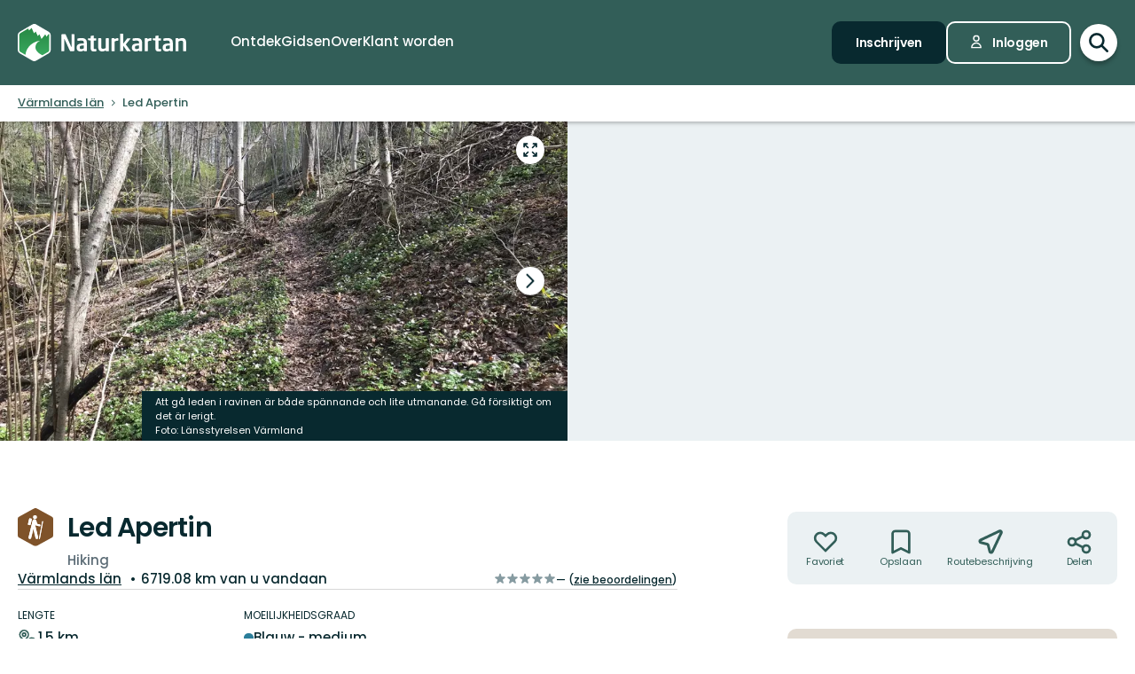

--- FILE ---
content_type: text/html; charset=utf-8
request_url: https://www.naturkartan.se/nl/varmlands-lan/sommarled-ravinerna-vid-apertin
body_size: 191369
content:


<!DOCTYPE html>
<html lang="nl">
  <head>
    <meta charset="utf-8" />
    <meta name="viewport" content="width=device-width, initial-scale=1.0, maximum-scale=1.0" />
    <meta name="session-content" content="" />
    <meta name="B-verify" content="f59f34b238ad3dc4b0c2658ba59205c0f84c5036" />
    <meta name="google-site-verification" content="vy-u-tMwOWaO1z2qXNvBrqz9iqEWMRInFePZ6nw2y5c" />

    <meta name="csrf-param" content="authenticity_token" />
<meta name="csrf-token" content="2O0_Okt_KgZB8Pd8t2MA9ANormUIEt3VEchOs0gj7itqqRRUvJU0qOs5QT0NywHXKxA4nEQuFRYMJQ9reFZOwQ" />

    <link rel="preconnect" href="https://uploads.naturkartan-cdn.se">
      <link rel="preconnect" href="https://ts.naturkartan.se">
    <link rel="preconnect" href="https://api.naturkartan.se">

      <link rel="preconnect" href="https://map.naturkartan.se">
      <link rel="preconnect" href="https://maptiles.naturkartan-cdn.se">
      <link rel="preload" href="https://map.naturkartan.se/embed.js" as="script">

      <script>
    window.APP_HOST = 'www.naturkartan.se';
    window.APP_API_KEY = 'd6682e8c-eacb-4b79-bcb2-b0ea9686f7ae';
    window.APP_API_BASE_URL = 'https://api.naturkartan.se';
    window.APP_USER_LOCATION = [0.0, 0.0];
    window.APP_TYPESENSE_ENV = 'production';
    window.APP_TYPESENSE_HOST = 'https://ts.naturkartan.se';
    window.APP_TYPESENSE_KEY = 'zD4qweZ97XrEwYgV1gXIhDNTlKe1uIuL';
  </script>

  <link rel="preload" as="style" href="/packs/css/new-application-f3912efd.css" />
  <link rel="preload" as="script" href="/packs/js/new-application-b5d4f4fdd0d420786bae.js" />

  <link rel="stylesheet" href="/packs/css/new-application-f3912efd.css" media="all" data-turbo-track="reload" />
  <script src="/packs/js/new-application-b5d4f4fdd0d420786bae.js" defer="defer" data-turbo-track="reload"></script>


    
<title>Led Apertin — Naturkartan</title>
<meta name="description" content="Leden går till stora delar nere i ravinen vilket ger en nästan tropisk känsla. Leden är bitvis krävande, särskilt i…" />
<link rel="canonical" href="https://www.naturkartan.se/nl/varmlands-lan/sommarled-ravinerna-vid-apertin" />

<meta itemprop="name" content="Led Apertin" />
<meta itemprop="description" content="Leden går till stora delar nere i ravinen vilket ger en nästan tropisk känsla. Leden är bitvis krävande, särskilt i…" />
<meta itemprop="image" content="https://uploads.naturkartan-cdn.se/2aa16d739f348ab7b8bdf22ba1ee810e.jpg" />
<link rel="image_src" href="https://uploads.naturkartan-cdn.se/2aa16d739f348ab7b8bdf22ba1ee810e.jpg" />

<meta property="og:site_name" content="Naturkartan" />
<meta property="og:title" content="Led Apertin" />
<meta property="og:url" content="https://www.naturkartan.se/nl/varmlands-lan/sommarled-ravinerna-vid-apertin" />
<meta property="og:description" content="Leden går till stora delar nere i ravinen vilket ger en nästan tropisk känsla. Leden är bitvis krävande, särskilt i…" />
<meta property="og:image" content="https://uploads.naturkartan-cdn.se/2aa16d739f348ab7b8bdf22ba1ee810e.jpg" />
<meta property="og:type" content="website" />
<meta property="og:locale" content="nl" />
<meta property="fb:app_id" content="285820478099339" />

<meta name="twitter:app:name:iphone" content="Naturkartan" />
<meta name="twitter:title" content="Led Apertin" />
<meta name="twitter:description" content="Leden går till stora delar nere i ravinen vilket ger en nästan tropisk känsla. Leden är bitvis krävande, särskilt i…" />
<meta name="twitter:image:src" content="https://uploads.naturkartan-cdn.se/2aa16d739f348ab7b8bdf22ba1ee810e.jpg" />
<meta name="twitter:site" content="@naturkartan" />
<meta name="twitter:card" content="summary_large_image" />
<meta name="twitter:app:id:iphone" content="1223011883" />
<meta name="twitter:app:name:googleplay" content="Naturkartan" />
<meta name="twitter:app:id:googleplay" content="se.naturkartan.android" />

<meta name="application-name" content="Naturkartan">
<meta name="mobile-web-app-capable" content="yes">
<meta name="apple-mobile-web-app-title" content="Naturkartan">
<meta name="apple-mobile-web-app-status-bar-style" content="black-translucent">
<link rel="shortcut icon" href="/favicon.ico">
<link rel="icon" href="/favicon-48x48.png" type="image/png" sizes="48x48">
<link rel="icon" href="/favicon.svg" type="image/svg+xml">
<link rel="apple-touch-icon" href="/apple-touch-icon.png">
<link rel="manifest" href="/manifest.webmanifest" crossorigin="use-credentials">

    <link rel="alternate" hreflang="sv" href="https://www.naturkartan.se/sv/varmlands-lan/sommarled-ravinerna-vid-apertin" />
    <link rel="alternate" hreflang="en" href="https://www.naturkartan.se/en/varmlands-lan/sommarled-ravinerna-vid-apertin" />
    <link rel="alternate" hreflang="de" href="https://www.naturkartan.se/de/varmlands-lan/sommarled-ravinerna-vid-apertin" />
    <link rel="alternate" hreflang="pl" href="https://www.naturkartan.se/pl/varmlands-lan/sommarled-ravinerna-vid-apertin" />
    <link rel="alternate" hreflang="nl" href="https://www.naturkartan.se/nl/varmlands-lan/sommarled-ravinerna-vid-apertin" />
    <link rel="alternate" hreflang="fi" href="https://www.naturkartan.se/fi/varmlands-lan/sommarled-ravinerna-vid-apertin" />
    <link rel="alternate" hreflang="nb" href="https://www.naturkartan.se/nb/varmlands-lan/sommarled-ravinerna-vid-apertin" />


  </head>

  
  <body
    data-guide-id=""
    data-guide-slug=""
    data-guide-name=""
    data-county-slug="varmlands-lan"
    data-organization-slug="varmland"
    data-organization-name="Länsstyrelsen Värmland"
    data-plausible-domain="naturkartan.se"
    data-matomo-domain="naturkartan.matomo.cloud"
    data-matomo-site-id="1"
  >
    

    <div id="turboflash"></div>

    

    <header
  class="header"
  data-controller="header"
  data-header-search-value="false"
  data-header-user-value="false"
  data-header-mobile-expanded-value="false"
>
  <div class="header__inner">
    <div class="header__inner__inner">
      <div class="header__logo">
        <a title="Naturkartan" href="/nl">
          <img alt="Naturkartan" src="/packs/media/new_images/logo-white-b3641258.svg" />
</a>      </div>

      <div class="header__search">
        <div>
          <div class="search search--in-header" data-controller="search" data-search-active-value="false" data-search-status-value="initial" data-search-searchables-value="[{&quot;name&quot;:&quot;all&quot;,&quot;title&quot;:&quot;Alle&quot;,&quot;icon&quot;:&quot;search&quot;,&quot;link&quot;:&quot;/nl/search/?query={{TEXT}}&quot;,&quot;link_result&quot;:null},{&quot;name&quot;:&quot;categories&quot;,&quot;title&quot;:&quot;Categorieën&quot;,&quot;icon&quot;:null,&quot;link&quot;:&quot;/nl/search/categories?query={{TEXT}}&quot;,&quot;link_result&quot;:&quot;/nl/explore?category={{ID}}&quot;},{&quot;name&quot;:&quot;sites&quot;,&quot;title&quot;:&quot;Paden, gebieden en plaatsen&quot;,&quot;icon&quot;:null,&quot;link&quot;:&quot;/nl/explore?text={{TEXT}}&quot;},{&quot;name&quot;:&quot;guides&quot;,&quot;title&quot;:&quot;Gidsen&quot;,&quot;icon&quot;:&quot;book&quot;,&quot;link&quot;:&quot;/nl/search/guides?query={{TEXT}}&quot;,&quot;link_result&quot;:&quot;/nl/{{SLUG}}&quot;},{&quot;name&quot;:&quot;locations&quot;,&quot;title&quot;:&quot;Locaties&quot;,&quot;icon&quot;:null,&quot;link&quot;:&quot;/nl/search/locations?query={{TEXT}}&quot;,&quot;searchables&quot;:[{&quot;name&quot;:&quot;counties&quot;,&quot;title&quot;:&quot;Regio’s&quot;,&quot;icon&quot;:&quot;location&quot;,&quot;link&quot;:&quot;/nl/search/locations?query={{TEXT}}&quot;,&quot;link_result&quot;:&quot;/nl/explore?county={{ID}}&quot;},{&quot;name&quot;:&quot;municipalities&quot;,&quot;title&quot;:&quot;Gemeenten&quot;,&quot;icon&quot;:&quot;location&quot;,&quot;link&quot;:&quot;/nl/search/locations?query={{TEXT}}&quot;,&quot;link_result&quot;:&quot;/nl/explore?municipality={{ID}}&quot;}]},{&quot;name&quot;:&quot;contents&quot;,&quot;title&quot;:&quot;Meer&quot;,&quot;icon&quot;:null,&quot;link&quot;:&quot;/nl/search/contents?query={{TEXT}}&quot;,&quot;searchables&quot;:[{&quot;name&quot;:&quot;miniguides&quot;,&quot;title&quot;:&quot;Minigidsen&quot;,&quot;icon&quot;:&quot;document&quot;,&quot;link&quot;:&quot;/nl/search/miniguides?query={{TEXT}}&quot;},{&quot;name&quot;:&quot;news&quot;,&quot;title&quot;:&quot;Nieuws&quot;,&quot;icon&quot;:&quot;document&quot;,&quot;link&quot;:&quot;/nl/search/news?query={{TEXT}}&quot;},{&quot;name&quot;:&quot;articles&quot;,&quot;title&quot;:&quot;Artikelen&quot;,&quot;icon&quot;:&quot;document&quot;,&quot;link&quot;:&quot;/nl/search/articles?query={{TEXT}}&quot;},{&quot;name&quot;:&quot;events&quot;,&quot;title&quot;:&quot;Evenementen&quot;,&quot;icon&quot;:&quot;document&quot;,&quot;link&quot;:&quot;/nl/search/events?query={{TEXT}}&quot;}]}]" data-header-target="search">
  <form class="search__field" method="get" action="/nl/search">
    <input type="hidden" name="guide_id" id="guide_id" disabled="disabled" autocomplete="off" />

    <div class="search__field__inner">

      <input
        class="search__input"
        type="search"
        name="query"
        value=""
        placeholder="Zoeken naar activiteit, pad, natuurreservaat, gemeente…"
        data-search-target="input"
          data-action="focus->search#inputFocused search#performSearch"
      />
    </div>

    <button
      type="submit"
      class="search__button"
      title="Zoeken"
      data-action="header#hideSearch"
    >
      <svg xmlns="http://www.w3.org/2000/svg" width="22" height="22" viewBox="0 0 22 22" role="img" aria-labelledby="ab2b8lvocfdk9y15uhoc1wa4r0qr10rr"><title id="ab2b8lvocfdk9y15uhoc1wa4r0qr10rr">Zoeken</title>
<path d="M20 20L14 14M16 9C16 12.866 12.866 16 9 16C5.13401 16 2 12.866 2 9C2 5.13401 5.13401 2 9 2C12.866 2 16 5.13401 16 9Z" fill="none" stroke="currentColor" stroke-width="2.5" stroke-linecap="round" stroke-linejoin="round"></path>
</svg>
    </button>
  </form>

    <button
      type="button"
      class="search__close"
      title="Zoeken Sluiten"
      data-action="header#toggleSearch"
    >
      <svg xmlns="http://www.w3.org/2000/svg" viewBox="0 0 14 14" width="14" height="14" role="img" aria-labelledby="aoh0fdczyzzhtnov29m3gck0mxbcsbup"><title id="aoh0fdczyzzhtnov29m3gck0mxbcsbup">Zoeken Sluiten</title><path d="M1.613.21l.094.083L7 5.585 12.293.293a1 1 0 0 1 1.497 1.32l-.083.094L8.414 7l5.293 5.293a1 1 0 0 1-1.32 1.497l-.094-.083L7 8.414l-5.293 5.293a1 1 0 0 1-1.497-1.32l.083-.094L5.585 7 .293 1.707A1 1 0 0 1 1.51.14l.102.07z"></path></svg>
    </button>

    <div class="search__suggestions">
      <div class="search__results">
        <section class="tabbed-content tabbed-content--size-small tabbed-content--tabs-align-full tabbed-content--tabs-style-clean" data-controller="tabbed-content" data-tabbed-content-active-index-value="0">
    <header class="tabbed-content__tabs">
      <ul class="tabbed-content__tabs__list" role="tablist">
          <li role="presentation" data-tabbed-content-target="tabContainer" class="tabbed-content__tabs__item --active">
            <button name="button" type="button" role="tab" tabindex="0" aria-controls="tabbed-content-baedcc4a-32a1-4c4f-b001-4d5601a2f090-0" aria-selected="true" class="tabbed-content__tabs__button" data-action="tabbed-content#switchTab" data-tabbed-content-target="tabButton">
              <span>
                Alle
              </span>
</button></li>          <li role="presentation" data-tabbed-content-target="tabContainer" class="tabbed-content__tabs__item">
            <button name="button" type="button" role="tab" tabindex="-1" aria-controls="tabbed-content-baedcc4a-32a1-4c4f-b001-4d5601a2f090-1" aria-selected="false" class="tabbed-content__tabs__button" data-action="tabbed-content#switchTab" data-tabbed-content-target="tabButton">
              <span>
                Categorieën
              </span>
</button></li>          <li role="presentation" data-tabbed-content-target="tabContainer" class="tabbed-content__tabs__item">
            <button name="button" type="button" role="tab" tabindex="-1" aria-controls="tabbed-content-baedcc4a-32a1-4c4f-b001-4d5601a2f090-2" aria-selected="false" class="tabbed-content__tabs__button" data-action="tabbed-content#switchTab" data-tabbed-content-target="tabButton">
              <span>
                Paden, gebieden en plaatsen
              </span>
</button></li>          <li role="presentation" data-tabbed-content-target="tabContainer" class="tabbed-content__tabs__item">
            <button name="button" type="button" role="tab" tabindex="-1" aria-controls="tabbed-content-baedcc4a-32a1-4c4f-b001-4d5601a2f090-3" aria-selected="false" class="tabbed-content__tabs__button" data-action="tabbed-content#switchTab" data-tabbed-content-target="tabButton">
              <span>
                Gidsen
              </span>
</button></li>          <li role="presentation" data-tabbed-content-target="tabContainer" class="tabbed-content__tabs__item">
            <button name="button" type="button" role="tab" tabindex="-1" aria-controls="tabbed-content-baedcc4a-32a1-4c4f-b001-4d5601a2f090-4" aria-selected="false" class="tabbed-content__tabs__button" data-action="tabbed-content#switchTab" data-tabbed-content-target="tabButton">
              <span>
                Locaties
              </span>
</button></li>          <li role="presentation" data-tabbed-content-target="tabContainer" class="tabbed-content__tabs__item">
            <button name="button" type="button" role="tab" tabindex="-1" aria-controls="tabbed-content-baedcc4a-32a1-4c4f-b001-4d5601a2f090-5" aria-selected="false" class="tabbed-content__tabs__button" data-action="tabbed-content#switchTab" data-tabbed-content-target="tabButton">
              <span>
                Meer
              </span>
</button></li>      </ul>
</header>
  <div class="tabbed-content__content">
      <div class="tabbed-content__content__item --active" role="tabpanel" aria-labelledby="tabbed-content-baedcc4a-32a1-4c4f-b001-4d5601a2f090-0" data-tabbed-content-target="content">
        
              <ul
                class="search__list"
                data-search-target="list"
                data-name="all"
              >
                <li class="search__list__loading">
                  <div></div>
                  <div></div>
                  <div></div>
                  <div></div>
                </li>
              </ul>
            
</div>      <div class="tabbed-content__content__item" role="tabpanel" aria-labelledby="tabbed-content-baedcc4a-32a1-4c4f-b001-4d5601a2f090-1" data-tabbed-content-target="content">
        
              <ul
                class="search__list"
                data-search-target="list"
                data-name="categories"
              >
                <li class="search__list__loading">
                  <div></div>
                  <div></div>
                  <div></div>
                  <div></div>
                </li>
              </ul>
            
</div>      <div class="tabbed-content__content__item" role="tabpanel" aria-labelledby="tabbed-content-baedcc4a-32a1-4c4f-b001-4d5601a2f090-2" data-tabbed-content-target="content">
        
              <ul
                class="search__list"
                data-search-target="list"
                data-name="sites"
              >
                <li class="search__list__loading">
                  <div></div>
                  <div></div>
                  <div></div>
                  <div></div>
                </li>
              </ul>
            
</div>      <div class="tabbed-content__content__item" role="tabpanel" aria-labelledby="tabbed-content-baedcc4a-32a1-4c4f-b001-4d5601a2f090-3" data-tabbed-content-target="content">
        
              <ul
                class="search__list"
                data-search-target="list"
                data-name="guides"
              >
                <li class="search__list__loading">
                  <div></div>
                  <div></div>
                  <div></div>
                  <div></div>
                </li>
              </ul>
            
</div>      <div class="tabbed-content__content__item" role="tabpanel" aria-labelledby="tabbed-content-baedcc4a-32a1-4c4f-b001-4d5601a2f090-4" data-tabbed-content-target="content">
        
              <ul
                class="search__list"
                data-search-target="list"
                data-name="locations"
              >
                <li class="search__list__loading">
                  <div></div>
                  <div></div>
                  <div></div>
                  <div></div>
                </li>
              </ul>
            
</div>      <div class="tabbed-content__content__item" role="tabpanel" aria-labelledby="tabbed-content-baedcc4a-32a1-4c4f-b001-4d5601a2f090-5" data-tabbed-content-target="content">
        
              <ul
                class="search__list"
                data-search-target="list"
                data-name="contents"
              >
                <li class="search__list__loading">
                  <div></div>
                  <div></div>
                  <div></div>
                  <div></div>
                </li>
              </ul>
            
</div>  </div>
</section>
      </div>

      <div class="search__welcome">
        Begin met typen, bijv.: wandelen, fietsen…
      </div>
    </div>

    <script type="text/template" data-search-target="templateEmpty">
      <li class="search__list__empty">
        Geen resultaten gevonden voor “{{TEXT}}”
      </li>
    </script>

      <script type="text/template" data-search-target="templateLink" data-name="all">
        <li class="search__list__link">
            <a data-turbo="false" href="/nl/search/?query={{TEXT}}">Zie alle resultaten voor “{{TEXT}}”</a>
        </li>
      </script>
      <script type="text/template" data-search-target="templateLink" data-name="categories">
        <li class="search__list__link">
            <a href="/nl/search/categories?query={{TEXT}}">Zie alle resultaten voor “{{TEXT}}” in categorieën</a>
        </li>
      </script>
      <script type="text/template" data-search-target="templateLink" data-name="sites">
        <li class="search__list__link">
            <a href="/nl/explore?text={{TEXT}}">Zie alle resultaten voor “{{TEXT}}” in paden, gebieden en plaatsen</a>
        </li>
      </script>
      <script type="text/template" data-search-target="templateLink" data-name="guides">
        <li class="search__list__link">
            <a href="/nl/search/guides?query={{TEXT}}">Zie alle resultaten voor “{{TEXT}}” in gidsen</a>
        </li>
      </script>
      <script type="text/template" data-search-target="templateLink" data-name="locations">
        <li class="search__list__link">
            <a href="/nl/search/locations?query={{TEXT}}">Zie alle resultaten voor “{{TEXT}}” in locaties</a>
        </li>
      </script>
      <script type="text/template" data-search-target="templateLink" data-name="contents">
        <li class="search__list__link">
            <a href="/nl/search/contents?query={{TEXT}}">Zie alle resultaten voor “{{TEXT}}” in meer</a>
        </li>
      </script>

      <script type="text/template" data-search-target="templateLabel" data-name="all">
        <li class="search__list__label">
          <span>
            {{TITLE}}
          </span>

          <a data-turbo="false" href="/nl/search/?query={{TEXT}}">Bekijk alles</a>
        </li>
      </script>

      <script type="text/template" data-search-target="templateSearchable" data-name="all">
        <li class="search__list__item">
          <a data-turbo="false" href="{{URL}}">
            <svg xmlns="http://www.w3.org/2000/svg" width="22" height="22" viewBox="0 0 22 22" aria-hidden="true">
<path d="M20 20L14 14M16 9C16 12.866 12.866 16 9 16C5.13401 16 2 12.866 2 9C2 5.13401 5.13401 2 9 2C12.866 2 16 5.13401 16 9Z" fill="none" stroke="currentColor" stroke-width="2.5" stroke-linecap="round" stroke-linejoin="round"></path>
</svg>



            <span>
              {{TITLE}}
            </span>
</a>        </li>
      </script>
      <script type="text/template" data-search-target="templateLabel" data-name="categories">
        <li class="search__list__label">
          <span>
            {{TITLE}}
          </span>

          <a href="/nl/search/categories?query={{TEXT}}">Bekijk alles</a>
        </li>
      </script>

      <script type="text/template" data-search-target="templateSearchable" data-name="categories">
        <li class="search__list__item">
          <a href="/nl/explore?category={{ID}}">
            


              <img alt="" role="presentation" src="https://www.naturkartan.se/assets/categories/{{ID}}/outline.svg" />

            <span>
              {{TITLE}}
            </span>
</a>        </li>
      </script>
      <script type="text/template" data-search-target="templateLabel" data-name="sites">
        <li class="search__list__label">
          <span>
            {{TITLE}}
          </span>

          <a href="/nl/explore?text={{TEXT}}">Bekijk alles</a>
        </li>
      </script>

      <script type="text/template" data-search-target="templateSearchable" data-name="sites">
        <li class="search__list__item">
          <a data-turbo="false" href="{{URL}}">
            

              <img alt="" role="presentation" src="https://www.naturkartan.se/assets/icons/{{ID}}/main.svg" />


            <span>
              {{TITLE}}
            </span>
</a>        </li>
      </script>
      <script type="text/template" data-search-target="templateLabel" data-name="guides">
        <li class="search__list__label">
          <span>
            {{TITLE}}
          </span>

          <a href="/nl/search/guides?query={{TEXT}}">Bekijk alles</a>
        </li>
      </script>

      <script type="text/template" data-search-target="templateSearchable" data-name="guides">
        <li class="search__list__item">
          <a data-turbo="false" href="/nl/{{SLUG}}">
            <svg xmlns="http://www.w3.org/2000/svg" width="20" height="17" viewBox="0 0 20 17" aria-hidden="true">
<path d="M10 2.25278V15.2528M10 2.25278C8.83211 1.47686 7.24649 1 5.5 1C3.75351 1 2.16789 1.47686 1 2.25278V15.2528C2.16789 14.4769 3.75351 14 5.5 14C7.24649 14 8.83211 14.4769 10 15.2528M10 2.25278C11.1679 1.47686 12.7535 1 14.5 1C16.2465 1 17.8321 1.47686 19 2.25278V15.2528C17.8321 14.4769 16.2465 14 14.5 14C12.7535 14 11.1679 14.4769 10 15.2528" fill="none" stroke="currentColor" stroke-width="2" stroke-linecap="round" stroke-linejoin="round"></path>
</svg>



            <span>
              {{TITLE}}
            </span>
</a>        </li>
      </script>
      <script type="text/template" data-search-target="templateLabel" data-name="counties">
        <li class="search__list__label">
          <span>
            {{TITLE}}
          </span>

          <a href="/nl/search/locations?query={{TEXT}}">Bekijk alles</a>
        </li>
      </script>

      <script type="text/template" data-search-target="templateSearchable" data-name="counties">
        <li class="search__list__item">
          <a href="/nl/explore?county={{ID}}">
            <svg xmlns="http://www.w3.org/2000/svg" height="21" viewBox="0 0 18 21" width="18" aria-hidden="true"><g transform="translate(1 1)"><path d="m1.6360422 1.63604424c-3.51472242 3.5147123-3.51472242 9.21323796.00000091 12.72796246l4.24347744 4.2433974c1.12468328 1.1247553 2.91911609 1.1694035 4.09742256.134558l.24596109-.2369527 4.1410691-4.1409691c3.5146542-3.5147667 3.5146542-9.21327512.0000334-12.72799719-3.5147245-3.51472333-9.21325016-3.51472333-12.7279645.00000113zm11.3137408 1.41420236c2.7335895 2.73366822 2.7335895 7.1658798-.0000011 9.8995579l-4.24308868 4.2429887c-.39068139.3907064-1.0225515.3908299-1.41293381.0004227l-4.24351679-4.2434368c-2.7336604-2.7336613-2.7336604-7.16585564.00001314-9.8995213 2.67153889-2.67154659 6.96527594-2.73226355 9.71055844-.18215175z"></path><path d="m8 4c-2.20913475 0-4 1.79086525-4 4 0 2.2091701 1.79085056 4 4 4 2.2091847 0 4-1.7908153 4-4 0-2.20914944-1.7908299-4-4-4zm0 2c1.1045954 0 2 .8954149 2 2 0 1.10461525-.89538475 2-2 2-1.1045851 0-2-.8954046-2-2 0-1.10456525.89543475-2 2-2z"></path></g></svg>



            <span>
              {{TITLE}}
            </span>
</a>        </li>
      </script>
      <script type="text/template" data-search-target="templateLabel" data-name="municipalities">
        <li class="search__list__label">
          <span>
            {{TITLE}}
          </span>

          <a href="/nl/search/locations?query={{TEXT}}">Bekijk alles</a>
        </li>
      </script>

      <script type="text/template" data-search-target="templateSearchable" data-name="municipalities">
        <li class="search__list__item">
          <a href="/nl/explore?municipality={{ID}}">
            <svg xmlns="http://www.w3.org/2000/svg" height="21" viewBox="0 0 18 21" width="18" aria-hidden="true"><g transform="translate(1 1)"><path d="m1.6360422 1.63604424c-3.51472242 3.5147123-3.51472242 9.21323796.00000091 12.72796246l4.24347744 4.2433974c1.12468328 1.1247553 2.91911609 1.1694035 4.09742256.134558l.24596109-.2369527 4.1410691-4.1409691c3.5146542-3.5147667 3.5146542-9.21327512.0000334-12.72799719-3.5147245-3.51472333-9.21325016-3.51472333-12.7279645.00000113zm11.3137408 1.41420236c2.7335895 2.73366822 2.7335895 7.1658798-.0000011 9.8995579l-4.24308868 4.2429887c-.39068139.3907064-1.0225515.3908299-1.41293381.0004227l-4.24351679-4.2434368c-2.7336604-2.7336613-2.7336604-7.16585564.00001314-9.8995213 2.67153889-2.67154659 6.96527594-2.73226355 9.71055844-.18215175z"></path><path d="m8 4c-2.20913475 0-4 1.79086525-4 4 0 2.2091701 1.79085056 4 4 4 2.2091847 0 4-1.7908153 4-4 0-2.20914944-1.7908299-4-4-4zm0 2c1.1045954 0 2 .8954149 2 2 0 1.10461525-.89538475 2-2 2-1.1045851 0-2-.8954046-2-2 0-1.10456525.89543475-2 2-2z"></path></g></svg>



            <span>
              {{TITLE}}
            </span>
</a>        </li>
      </script>
      <script type="text/template" data-search-target="templateLabel" data-name="miniguides">
        <li class="search__list__label">
          <span>
            {{TITLE}}
          </span>

          <a href="/nl/search/miniguides?query={{TEXT}}">Bekijk alles</a>
        </li>
      </script>

      <script type="text/template" data-search-target="templateSearchable" data-name="miniguides">
        <li class="search__list__item">
          <a data-turbo="false" href="{{URL}}">
            <svg xmlns="http://www.w3.org/2000/svg" width="16" height="20" viewBox="0 0 16 20" aria-hidden="true">
<path d="M5 10H11M5 14H11M13 19H3C1.89543 19 1 18.1046 1 17V3C1 1.89543 1.89543 1 3 1H8.58579C8.851 1 9.10536 1.10536 9.29289 1.29289L14.7071 6.70711C14.8946 6.89464 15 7.149 15 7.41421V17C15 18.1046 14.1046 19 13 19Z" fill="none" stroke="currentColor" stroke-width="2" stroke-linecap="round" stroke-linejoin="round"></path>
</svg>



            <span>
              {{TITLE}}
            </span>
</a>        </li>
      </script>
      <script type="text/template" data-search-target="templateLabel" data-name="news">
        <li class="search__list__label">
          <span>
            {{TITLE}}
          </span>

          <a href="/nl/search/news?query={{TEXT}}">Bekijk alles</a>
        </li>
      </script>

      <script type="text/template" data-search-target="templateSearchable" data-name="news">
        <li class="search__list__item">
          <a data-turbo="false" href="{{URL}}">
            <svg xmlns="http://www.w3.org/2000/svg" width="16" height="20" viewBox="0 0 16 20" aria-hidden="true">
<path d="M5 10H11M5 14H11M13 19H3C1.89543 19 1 18.1046 1 17V3C1 1.89543 1.89543 1 3 1H8.58579C8.851 1 9.10536 1.10536 9.29289 1.29289L14.7071 6.70711C14.8946 6.89464 15 7.149 15 7.41421V17C15 18.1046 14.1046 19 13 19Z" fill="none" stroke="currentColor" stroke-width="2" stroke-linecap="round" stroke-linejoin="round"></path>
</svg>



            <span>
              {{TITLE}}
            </span>
</a>        </li>
      </script>
      <script type="text/template" data-search-target="templateLabel" data-name="articles">
        <li class="search__list__label">
          <span>
            {{TITLE}}
          </span>

          <a href="/nl/search/articles?query={{TEXT}}">Bekijk alles</a>
        </li>
      </script>

      <script type="text/template" data-search-target="templateSearchable" data-name="articles">
        <li class="search__list__item">
          <a data-turbo="false" href="{{URL}}">
            <svg xmlns="http://www.w3.org/2000/svg" width="16" height="20" viewBox="0 0 16 20" aria-hidden="true">
<path d="M5 10H11M5 14H11M13 19H3C1.89543 19 1 18.1046 1 17V3C1 1.89543 1.89543 1 3 1H8.58579C8.851 1 9.10536 1.10536 9.29289 1.29289L14.7071 6.70711C14.8946 6.89464 15 7.149 15 7.41421V17C15 18.1046 14.1046 19 13 19Z" fill="none" stroke="currentColor" stroke-width="2" stroke-linecap="round" stroke-linejoin="round"></path>
</svg>



            <span>
              {{TITLE}}
            </span>
</a>        </li>
      </script>
      <script type="text/template" data-search-target="templateLabel" data-name="events">
        <li class="search__list__label">
          <span>
            {{TITLE}}
          </span>

          <a href="/nl/search/events?query={{TEXT}}">Bekijk alles</a>
        </li>
      </script>

      <script type="text/template" data-search-target="templateSearchable" data-name="events">
        <li class="search__list__item">
          <a data-turbo="false" href="{{URL}}">
            <svg xmlns="http://www.w3.org/2000/svg" width="16" height="20" viewBox="0 0 16 20" aria-hidden="true">
<path d="M5 10H11M5 14H11M13 19H3C1.89543 19 1 18.1046 1 17V3C1 1.89543 1.89543 1 3 1H8.58579C8.851 1 9.10536 1.10536 9.29289 1.29289L14.7071 6.70711C14.8946 6.89464 15 7.149 15 7.41421V17C15 18.1046 14.1046 19 13 19Z" fill="none" stroke="currentColor" stroke-width="2" stroke-linecap="round" stroke-linejoin="round"></path>
</svg>



            <span>
              {{TITLE}}
            </span>
</a>        </li>
      </script>
</div>
        </div>
      </div>

      <div class="header__main">
          <nav class="header__nav" aria-label="Hoofd">
              <a target="false" href="/nl/explore">
                <span>
                  Ontdek
                </span>
</a>              <a target="false" href="/nl/guides">
                <span>
                  Gidsen
                </span>
</a>              <a target="false" href="/nl/about">
                <span>
                  Over
                </span>
</a>              <a target="_blank" data-turbo="false" href="https://outdoormap.com/">
                <span>
                  Klant worden
                </span>
</a>          </nav>

          <nav class="header__guest" aria-label="Gast">
            <a class="button button--size-small" style="--fill-color: var(--color-gunmetal)" data-controller="button" data-button-form-value="false" data-turbo="false" href="/nl/users/sign_up">
      
      <span class="button__text" data-button-target="text">Inschrijven</span>
      
    </a>

            <a class="button button--size-small button--icon-position-left" style="--outline-color: var(--color-white)" data-controller="button" data-button-form-value="false" data-turbo="false" href="/nl/users/sign_in">
      <svg xmlns="http://www.w3.org/2000/svg" width="15" height="19" viewBox="0 0 15 19" aria-hidden="true" class="button__icon">
<path d="M11 5.125C11 7.058 9.433 8.625 7.5 8.625C5.567 8.625 4 7.058 4 5.125C4 3.192 5.567 1.625 7.5 1.625C9.433 1.625 11 3.192 11 5.125Z" fill="none" stroke="currentColor" stroke-width="1.75" stroke-linecap="round" stroke-linejoin="round"></path>
<path d="M7.5 11.25C4.11726 11.25 1.375 13.9923 1.375 17.375H13.625C13.625 13.9923 10.8827 11.25 7.5 11.25Z" fill="none" stroke="currentColor" stroke-width="1.75" stroke-linecap="round" stroke-linejoin="round"></path>
</svg>
      <span class="button__text" data-button-target="text">Inloggen</span>
      
    </a>
          </nav>
      </div>

      <div class="header__search-toggle">
        <a title="Zoekscherm openen/sluiten" data-action="header#toggleSearch" href="/nl">
          <svg xmlns="http://www.w3.org/2000/svg" width="22" height="22" viewBox="0 0 22 22" role="img" aria-labelledby="a2fays0ml5furamegyootp6b85ibyjxb"><title id="a2fays0ml5furamegyootp6b85ibyjxb">Toon zoekvenster</title>
<path d="M20 20L14 14M16 9C16 12.866 12.866 16 9 16C5.13401 16 2 12.866 2 9C2 5.13401 5.13401 2 9 2C12.866 2 16 5.13401 16 9Z" fill="none" stroke="currentColor" stroke-width="2.5" stroke-linecap="round" stroke-linejoin="round"></path>
</svg>

          <svg xmlns="http://www.w3.org/2000/svg" viewBox="0 0 14 14" width="14" height="14" role="img" aria-labelledby="ag34e1llma786x5uy11jwdbu3ywfb0ey"><title id="ag34e1llma786x5uy11jwdbu3ywfb0ey">Verberg zoeken</title><path d="M1.613.21l.094.083L7 5.585 12.293.293a1 1 0 0 1 1.497 1.32l-.083.094L8.414 7l5.293 5.293a1 1 0 0 1-1.32 1.497l-.094-.083L7 8.414l-5.293 5.293a1 1 0 0 1-1.497-1.32l.083-.094L5.585 7 .293 1.707A1 1 0 0 1 1.51.14l.102.07z"></path></svg>
</a>      </div>

      <div class="header__mobile-toggle">
        <button type="button" data-action="header#toggleMobileExpanded" title="Navigatie in- of uitklappen">
          <svg xmlns="http://www.w3.org/2000/svg" width="34" height="34" viewBox="0 0 34 34" role="img" aria-labelledby="a47heai00f48lgwolts0o2j6zf3odc9x"><title id="a47heai00f48lgwolts0o2j6zf3odc9x">Toon navigatie</title>
<path d="M5.66797 8.50006H28.3346M5.66797 17.0001H28.3346M5.66797 25.5001H28.3346" fill="none" stroke="currentColor" stroke-width="2.33333" stroke-linecap="round" stroke-linejoin="round"></path>
</svg>

          <svg xmlns="http://www.w3.org/2000/svg" viewBox="0 0 14 14" width="14" height="14" role="img" aria-labelledby="aivusrd5633d9to9svqubrzsvb935py2"><title id="aivusrd5633d9to9svqubrzsvb935py2">Verberg navigatie</title><path d="M1.613.21l.094.083L7 5.585 12.293.293a1 1 0 0 1 1.497 1.32l-.083.094L8.414 7l5.293 5.293a1 1 0 0 1-1.32 1.497l-.094-.083L7 8.414l-5.293 5.293a1 1 0 0 1-1.497-1.32l.083-.094L5.585 7 .293 1.707A1 1 0 0 1 1.51.14l.102.07z"></path></svg>
        </button>
      </div>
    </div>
  </div>
</header>


      <main>
        
<div
  itemscope
  itemtype="https://schema.org/LocalBusiness"
  data-controller="site-page"
  data-site-page-mobile-map-active-value="false"
>
  <meta itemprop="url" content="https://www.naturkartan.se/nl/varmlands-lan/sommarled-ravinerna-vid-apertin">
  <meta itemprop="hasMap" content="https://www.naturkartan.se/nl/varmlands-lan/sommarled-ravinerna-vid-apertin#map">

  <nav
  class="navbar"
  data-controller="navbar"
  data-navbar-sticky-value="false"
  data-navbar-stuck-value="false"
>
  <div class="navbar__inner">
      <ul
        class="navbar__breadcrumb"
        data-controller="overflow-mask"
        itemtype="http://schema.org/BreadcrumbList"
        itemscope
      >
          <li
            itemprop="itemListElement"
            itemtype="http://schema.org/ListItem"
            itemscope
          >
            <a itemprop="item" href="/nl/counties/varmlands-lan">
              <span itemprop="name">
                Värmlands län
              </span>
</a>
            <meta itemprop="position" content="1" />
          </li>
          <li
            itemprop="itemListElement"
            itemtype="http://schema.org/ListItem"
            itemscope
          >
            <a itemprop="item" href="/nl/varmlands-lan/sommarled-ravinerna-vid-apertin">
              <span itemprop="name">
                Led Apertin
              </span>
</a>
            <meta itemprop="position" content="2" />
          </li>
      </ul>


  </div>
</nav>


  


  
<div class="site-page-media">
  <div class="site-page-media__gallery">
    <div
  class="slideshow"
  data-controller="slideshow"
    data-slideshow-slideshow-outlet="#ab7bf2c06-a139-4c7e-81a9-e80c5a55a3b1"
>
  <div class="slideshow__fullscreen">
      <button class="button button--size-xsmall button--icon-only button--shadow" style="--fill-color: var(--color-white);--text-color: var(--color-gunmetal)" data-modal-show="ab7bf2c06-a139-4c7e-81a9-e80c5a55a3b1-modal" data-controller="button" data-button-form-value="false" title="Bekijk in volledig scherm" type="button">
      <svg xmlns="http://www.w3.org/2000/svg" width="20" height="20" viewBox="0 0 20 20" aria-hidden="true" class="button__icon">
<path fill="none" d="M1.33301 5.66667V1.33334M1.33301 1.33334H5.66634M1.33301 1.33334L6.74967 6.75M18.6663 5.66667V1.33334M18.6663 1.33334H14.333M18.6663 1.33334L13.2497 6.75M1.33301 14.3333V18.6667M1.33301 18.6667H5.66634M1.33301 18.6667L6.74967 13.25M18.6663 18.6667L13.2497 13.25M18.6663 18.6667V14.3333M18.6663 18.6667H14.333" stroke="currentColor" stroke-width="2.16667" stroke-linecap="round" stroke-linejoin="round"></path>
</svg>
      <span class="button__text" data-button-target="text">Bekijk in volledig scherm</span>
      
    </button>
  </div>

    <div class="slideshow__nav slideshow__nav--prev">
      <button class="button button--size-xsmall button--icon-only button--shadow" style="--fill-color: var(--color-white);--text-color: var(--color-gunmetal)" data-action="slideshow#prev" data-slideshow-target="navPrev" data-controller="button" data-button-form-value="false" title="Vorige slide" type="button">
      <svg xmlns="http://www.w3.org/2000/svg" width="9" height="16" viewBox="0 0 9 16" aria-hidden="true" class="button__icon">
  <path d="M8 15L1 8L8 1" fill="none" stroke="currentColor" stroke-width="2" stroke-linecap="round" stroke-linejoin="round"></path>
</svg>
      <span class="button__text" data-button-target="text">Vorige slide</span>
      
    </button>
    </div>

    <div class="slideshow__nav slideshow__nav--next">
      <button class="button button--size-xsmall button--icon-only button--shadow" style="--fill-color: var(--color-white);--text-color: var(--color-gunmetal)" data-action="slideshow#next" data-slideshow-target="navNext" data-controller="button" data-button-form-value="false" title="Volgende slide" type="button">
      <svg xmlns="http://www.w3.org/2000/svg" width="9" height="16" viewBox="0 0 9 16" aria-hidden="true" class="button__icon">
<path d="M1 1L8 8L1 15" fill="none" stroke="currentColor" stroke-width="2" stroke-linecap="round" stroke-linejoin="round"></path>
</svg>
      <span class="button__text" data-button-target="text">Volgende slide</span>
      
    </button>
    </div>

  <ul
    class="slideshow__slides"
    data-action="scroll->slideshow#onScroll:passive"
    data-slideshow-target="slides"
  >
      <li data-slideshow-target="item">
        <figure>
          <img alt="Stig längs en ravin med lövskog och blommande vitsippor." loading="lazy" itemprop="image" srcset="https://uploads.naturkartan-cdn.se/2aa16d739f348ab7b8bdf22ba1ee810e.jpg?width=100&height=640 100w,
https://uploads.naturkartan-cdn.se/2aa16d739f348ab7b8bdf22ba1ee810e.jpg?width=116&height=640 116w,
https://uploads.naturkartan-cdn.se/2aa16d739f348ab7b8bdf22ba1ee810e.jpg?width=135&height=640 135w,
https://uploads.naturkartan-cdn.se/2aa16d739f348ab7b8bdf22ba1ee810e.jpg?width=156&height=640 156w,
https://uploads.naturkartan-cdn.se/2aa16d739f348ab7b8bdf22ba1ee810e.jpg?width=181&height=640 181w,
https://uploads.naturkartan-cdn.se/2aa16d739f348ab7b8bdf22ba1ee810e.jpg?width=210&height=640 210w,
https://uploads.naturkartan-cdn.se/2aa16d739f348ab7b8bdf22ba1ee810e.jpg?width=244&height=640 244w,
https://uploads.naturkartan-cdn.se/2aa16d739f348ab7b8bdf22ba1ee810e.jpg?width=283&height=640 283w,
https://uploads.naturkartan-cdn.se/2aa16d739f348ab7b8bdf22ba1ee810e.jpg?width=328&height=640 328w,
https://uploads.naturkartan-cdn.se/2aa16d739f348ab7b8bdf22ba1ee810e.jpg?width=380&height=640 380w,
https://uploads.naturkartan-cdn.se/2aa16d739f348ab7b8bdf22ba1ee810e.jpg?width=441&height=640 441w,
https://uploads.naturkartan-cdn.se/2aa16d739f348ab7b8bdf22ba1ee810e.jpg?width=512&height=640 512w,
https://uploads.naturkartan-cdn.se/2aa16d739f348ab7b8bdf22ba1ee810e.jpg?width=594&height=640 594w,
https://uploads.naturkartan-cdn.se/2aa16d739f348ab7b8bdf22ba1ee810e.jpg?width=689&height=640 689w,
https://uploads.naturkartan-cdn.se/2aa16d739f348ab7b8bdf22ba1ee810e.jpg?width=799&height=640 799w,
https://uploads.naturkartan-cdn.se/2aa16d739f348ab7b8bdf22ba1ee810e.jpg?width=927&height=640 927w,
https://uploads.naturkartan-cdn.se/2aa16d739f348ab7b8bdf22ba1ee810e.jpg?width=1075&height=640 1075w,
https://uploads.naturkartan-cdn.se/2aa16d739f348ab7b8bdf22ba1ee810e.jpg?width=1247&height=640 1247w,
https://uploads.naturkartan-cdn.se/2aa16d739f348ab7b8bdf22ba1ee810e.jpg?width=1446&height=640 1446w,
https://uploads.naturkartan-cdn.se/2aa16d739f348ab7b8bdf22ba1ee810e.jpg?width=1678&height=640 1678w,
https://uploads.naturkartan-cdn.se/2aa16d739f348ab7b8bdf22ba1ee810e.jpg?width=1946&height=640 1946w,
https://uploads.naturkartan-cdn.se/2aa16d739f348ab7b8bdf22ba1ee810e.jpg?width=2257&height=640 2257w,
https://uploads.naturkartan-cdn.se/2aa16d739f348ab7b8bdf22ba1ee810e.jpg?width=2619&height=640 2619w,
https://uploads.naturkartan-cdn.se/2aa16d739f348ab7b8bdf22ba1ee810e.jpg?width=3038&height=640 3038w,
https://uploads.naturkartan-cdn.se/2aa16d739f348ab7b8bdf22ba1ee810e.jpg?width=3524&height=640 3524w,
https://uploads.naturkartan-cdn.se/2aa16d739f348ab7b8bdf22ba1ee810e.jpg?width=4087&height=640 4087w,
https://uploads.naturkartan-cdn.se/2aa16d739f348ab7b8bdf22ba1ee810e.jpg?width=4741&height=640 4741w,
https://uploads.naturkartan-cdn.se/2aa16d739f348ab7b8bdf22ba1ee810e.jpg?width=5500&height=640 5500w,
https://uploads.naturkartan-cdn.se/2aa16d739f348ab7b8bdf22ba1ee810e.jpg?width=6380&height=640 6380w,
https://uploads.naturkartan-cdn.se/2aa16d739f348ab7b8bdf22ba1ee810e.jpg?width=7401&height=640 7401w,
https://uploads.naturkartan-cdn.se/2aa16d739f348ab7b8bdf22ba1ee810e.jpg?width=8192&height=640 8192w" sizes="100vw" src="https://uploads.naturkartan-cdn.se/2aa16d739f348ab7b8bdf22ba1ee810e.jpg?width=960&height=640" />

            <figcaption>
              Att gå leden i ravinen är både spännande och lite utmanande. Gå försiktigt om det är lerigt.<br/>Foto: Länsstyrelsen Värmland
            </figcaption>
        </figure>

        <svg width="40" height="40" viewBox="0 0 40 40" xmlns="http://www.w3.org/2000/svg">
          <g fill="none" fill-rule="evenodd">
            <path d="M20,40A20,20,0,1,1,40,20">
              <animateTransform
                attributeName="transform"
                type="rotate"
                from="0 20 20"
                to="360 20 20"
                dur="1s"
                repeatCount="indefinite"
              />
            </path>
          </g>
        </svg>
      </li>
      <li data-slideshow-target="item">
        <figure>
          <img alt="Träbro i förgrunden och trappa uppför ravinen i bakgrunden. I lövskog." loading="lazy" itemprop="image" srcset="https://uploads.naturkartan-cdn.se/2bb77014a27a68093cba72c37ed92a4e.jpg?width=100&height=640 100w,
https://uploads.naturkartan-cdn.se/2bb77014a27a68093cba72c37ed92a4e.jpg?width=116&height=640 116w,
https://uploads.naturkartan-cdn.se/2bb77014a27a68093cba72c37ed92a4e.jpg?width=135&height=640 135w,
https://uploads.naturkartan-cdn.se/2bb77014a27a68093cba72c37ed92a4e.jpg?width=156&height=640 156w,
https://uploads.naturkartan-cdn.se/2bb77014a27a68093cba72c37ed92a4e.jpg?width=181&height=640 181w,
https://uploads.naturkartan-cdn.se/2bb77014a27a68093cba72c37ed92a4e.jpg?width=210&height=640 210w,
https://uploads.naturkartan-cdn.se/2bb77014a27a68093cba72c37ed92a4e.jpg?width=244&height=640 244w,
https://uploads.naturkartan-cdn.se/2bb77014a27a68093cba72c37ed92a4e.jpg?width=283&height=640 283w,
https://uploads.naturkartan-cdn.se/2bb77014a27a68093cba72c37ed92a4e.jpg?width=328&height=640 328w,
https://uploads.naturkartan-cdn.se/2bb77014a27a68093cba72c37ed92a4e.jpg?width=380&height=640 380w,
https://uploads.naturkartan-cdn.se/2bb77014a27a68093cba72c37ed92a4e.jpg?width=441&height=640 441w,
https://uploads.naturkartan-cdn.se/2bb77014a27a68093cba72c37ed92a4e.jpg?width=512&height=640 512w,
https://uploads.naturkartan-cdn.se/2bb77014a27a68093cba72c37ed92a4e.jpg?width=594&height=640 594w,
https://uploads.naturkartan-cdn.se/2bb77014a27a68093cba72c37ed92a4e.jpg?width=689&height=640 689w,
https://uploads.naturkartan-cdn.se/2bb77014a27a68093cba72c37ed92a4e.jpg?width=799&height=640 799w,
https://uploads.naturkartan-cdn.se/2bb77014a27a68093cba72c37ed92a4e.jpg?width=927&height=640 927w,
https://uploads.naturkartan-cdn.se/2bb77014a27a68093cba72c37ed92a4e.jpg?width=1075&height=640 1075w,
https://uploads.naturkartan-cdn.se/2bb77014a27a68093cba72c37ed92a4e.jpg?width=1247&height=640 1247w,
https://uploads.naturkartan-cdn.se/2bb77014a27a68093cba72c37ed92a4e.jpg?width=1446&height=640 1446w,
https://uploads.naturkartan-cdn.se/2bb77014a27a68093cba72c37ed92a4e.jpg?width=1678&height=640 1678w,
https://uploads.naturkartan-cdn.se/2bb77014a27a68093cba72c37ed92a4e.jpg?width=1946&height=640 1946w,
https://uploads.naturkartan-cdn.se/2bb77014a27a68093cba72c37ed92a4e.jpg?width=2257&height=640 2257w,
https://uploads.naturkartan-cdn.se/2bb77014a27a68093cba72c37ed92a4e.jpg?width=2619&height=640 2619w,
https://uploads.naturkartan-cdn.se/2bb77014a27a68093cba72c37ed92a4e.jpg?width=3038&height=640 3038w,
https://uploads.naturkartan-cdn.se/2bb77014a27a68093cba72c37ed92a4e.jpg?width=3524&height=640 3524w,
https://uploads.naturkartan-cdn.se/2bb77014a27a68093cba72c37ed92a4e.jpg?width=4087&height=640 4087w,
https://uploads.naturkartan-cdn.se/2bb77014a27a68093cba72c37ed92a4e.jpg?width=4741&height=640 4741w,
https://uploads.naturkartan-cdn.se/2bb77014a27a68093cba72c37ed92a4e.jpg?width=5500&height=640 5500w,
https://uploads.naturkartan-cdn.se/2bb77014a27a68093cba72c37ed92a4e.jpg?width=6380&height=640 6380w,
https://uploads.naturkartan-cdn.se/2bb77014a27a68093cba72c37ed92a4e.jpg?width=7401&height=640 7401w,
https://uploads.naturkartan-cdn.se/2bb77014a27a68093cba72c37ed92a4e.jpg?width=8192&height=640 8192w" sizes="100vw" src="https://uploads.naturkartan-cdn.se/2bb77014a27a68093cba72c37ed92a4e.jpg?width=960&height=640" />

            <figcaption>
              Längs leden finns flera broar, trappor och spänger för att underlätta färden genom ravinerna.<br/>Foto: Länsstyrelsen Värmland
            </figcaption>
        </figure>

        <svg width="40" height="40" viewBox="0 0 40 40" xmlns="http://www.w3.org/2000/svg">
          <g fill="none" fill-rule="evenodd">
            <path d="M20,40A20,20,0,1,1,40,20">
              <animateTransform
                attributeName="transform"
                type="rotate"
                from="0 20 20"
                to="360 20 20"
                dur="1s"
                repeatCount="indefinite"
              />
            </path>
          </g>
        </svg>
      </li>
      <li data-slideshow-target="item">
        <figure>
          <img alt="Hängbro över ravin i lövskog." loading="lazy" itemprop="image" srcset="https://uploads.naturkartan-cdn.se/a2a973100721642bc1d74cbdd257997f.jpg?width=100&height=640 100w,
https://uploads.naturkartan-cdn.se/a2a973100721642bc1d74cbdd257997f.jpg?width=116&height=640 116w,
https://uploads.naturkartan-cdn.se/a2a973100721642bc1d74cbdd257997f.jpg?width=135&height=640 135w,
https://uploads.naturkartan-cdn.se/a2a973100721642bc1d74cbdd257997f.jpg?width=156&height=640 156w,
https://uploads.naturkartan-cdn.se/a2a973100721642bc1d74cbdd257997f.jpg?width=181&height=640 181w,
https://uploads.naturkartan-cdn.se/a2a973100721642bc1d74cbdd257997f.jpg?width=210&height=640 210w,
https://uploads.naturkartan-cdn.se/a2a973100721642bc1d74cbdd257997f.jpg?width=244&height=640 244w,
https://uploads.naturkartan-cdn.se/a2a973100721642bc1d74cbdd257997f.jpg?width=283&height=640 283w,
https://uploads.naturkartan-cdn.se/a2a973100721642bc1d74cbdd257997f.jpg?width=328&height=640 328w,
https://uploads.naturkartan-cdn.se/a2a973100721642bc1d74cbdd257997f.jpg?width=380&height=640 380w,
https://uploads.naturkartan-cdn.se/a2a973100721642bc1d74cbdd257997f.jpg?width=441&height=640 441w,
https://uploads.naturkartan-cdn.se/a2a973100721642bc1d74cbdd257997f.jpg?width=512&height=640 512w,
https://uploads.naturkartan-cdn.se/a2a973100721642bc1d74cbdd257997f.jpg?width=594&height=640 594w,
https://uploads.naturkartan-cdn.se/a2a973100721642bc1d74cbdd257997f.jpg?width=689&height=640 689w,
https://uploads.naturkartan-cdn.se/a2a973100721642bc1d74cbdd257997f.jpg?width=799&height=640 799w,
https://uploads.naturkartan-cdn.se/a2a973100721642bc1d74cbdd257997f.jpg?width=927&height=640 927w,
https://uploads.naturkartan-cdn.se/a2a973100721642bc1d74cbdd257997f.jpg?width=1075&height=640 1075w,
https://uploads.naturkartan-cdn.se/a2a973100721642bc1d74cbdd257997f.jpg?width=1247&height=640 1247w,
https://uploads.naturkartan-cdn.se/a2a973100721642bc1d74cbdd257997f.jpg?width=1446&height=640 1446w,
https://uploads.naturkartan-cdn.se/a2a973100721642bc1d74cbdd257997f.jpg?width=1678&height=640 1678w,
https://uploads.naturkartan-cdn.se/a2a973100721642bc1d74cbdd257997f.jpg?width=1946&height=640 1946w,
https://uploads.naturkartan-cdn.se/a2a973100721642bc1d74cbdd257997f.jpg?width=2257&height=640 2257w,
https://uploads.naturkartan-cdn.se/a2a973100721642bc1d74cbdd257997f.jpg?width=2619&height=640 2619w,
https://uploads.naturkartan-cdn.se/a2a973100721642bc1d74cbdd257997f.jpg?width=3038&height=640 3038w,
https://uploads.naturkartan-cdn.se/a2a973100721642bc1d74cbdd257997f.jpg?width=3524&height=640 3524w,
https://uploads.naturkartan-cdn.se/a2a973100721642bc1d74cbdd257997f.jpg?width=4087&height=640 4087w,
https://uploads.naturkartan-cdn.se/a2a973100721642bc1d74cbdd257997f.jpg?width=4741&height=640 4741w,
https://uploads.naturkartan-cdn.se/a2a973100721642bc1d74cbdd257997f.jpg?width=5500&height=640 5500w,
https://uploads.naturkartan-cdn.se/a2a973100721642bc1d74cbdd257997f.jpg?width=6380&height=640 6380w,
https://uploads.naturkartan-cdn.se/a2a973100721642bc1d74cbdd257997f.jpg?width=7401&height=640 7401w,
https://uploads.naturkartan-cdn.se/a2a973100721642bc1d74cbdd257997f.jpg?width=8192&height=640 8192w" sizes="100vw" src="https://uploads.naturkartan-cdn.se/a2a973100721642bc1d74cbdd257997f.jpg?width=960&height=640" />

            <figcaption>
              Från parkeringen tar man sig enklast till herrgården via denna hängbro.<br/>Foto: Länsstyrelsen Värmland
            </figcaption>
        </figure>

        <svg width="40" height="40" viewBox="0 0 40 40" xmlns="http://www.w3.org/2000/svg">
          <g fill="none" fill-rule="evenodd">
            <path d="M20,40A20,20,0,1,1,40,20">
              <animateTransform
                attributeName="transform"
                type="rotate"
                from="0 20 20"
                to="360 20 20"
                dur="1s"
                repeatCount="indefinite"
              />
            </path>
          </g>
        </svg>
      </li>
  </ul>

    <template data-controller="modal-loader" data-modal-loader-id-value="ab7bf2c06-a139-4c7e-81a9-e80c5a55a3b1-modal" data-modal-loader-history-value="false" data-modal-loader-autoshow-value="false">
  <div id="ab7bf2c06-a139-4c7e-81a9-e80c5a55a3b1-modal" class="modal " data-controller="modal" data-modal-id-value="ab7bf2c06-a139-4c7e-81a9-e80c5a55a3b1-modal" data-modal-scroll-lock-value="true" aria-hidden="true">
    <div role="dialog" aria-label="Fotos">
      
      <div
  class="slideshow slideshow--in-modal"
  data-controller="slideshow"
    id="ab7bf2c06-a139-4c7e-81a9-e80c5a55a3b1"
>
  <div class="slideshow__fullscreen">
      <button class="button button--size-xsmall button--icon-only button--shadow" style="--fill-color: var(--color-white);--text-color: var(--color-gunmetal)" data-modal-hide="ab7bf2c06-a139-4c7e-81a9-e80c5a55a3b1-modal" data-controller="button" data-button-form-value="false" title="Volledig scherm verlaten" type="button">
      <svg xmlns="http://www.w3.org/2000/svg" viewBox="0 0 14 14" width="14" height="14" aria-hidden="true" class="button__icon"><path d="M1.613.21l.094.083L7 5.585 12.293.293a1 1 0 0 1 1.497 1.32l-.083.094L8.414 7l5.293 5.293a1 1 0 0 1-1.32 1.497l-.094-.083L7 8.414l-5.293 5.293a1 1 0 0 1-1.497-1.32l.083-.094L5.585 7 .293 1.707A1 1 0 0 1 1.51.14l.102.07z"></path></svg>
      <span class="button__text" data-button-target="text">Volledig scherm verlaten</span>
      
    </button>
  </div>

    <div class="slideshow__nav slideshow__nav--prev">
      <button class="button button--size-xsmall button--icon-only button--shadow" style="--fill-color: var(--color-white);--text-color: var(--color-gunmetal)" data-action="slideshow#prev" data-slideshow-target="navPrev" data-controller="button" data-button-form-value="false" title="Vorige slide" type="button">
      <svg xmlns="http://www.w3.org/2000/svg" width="9" height="16" viewBox="0 0 9 16" aria-hidden="true" class="button__icon">
  <path d="M8 15L1 8L8 1" fill="none" stroke="currentColor" stroke-width="2" stroke-linecap="round" stroke-linejoin="round"></path>
</svg>
      <span class="button__text" data-button-target="text">Vorige slide</span>
      
    </button>
    </div>

    <div class="slideshow__nav slideshow__nav--next">
      <button class="button button--size-xsmall button--icon-only button--shadow" style="--fill-color: var(--color-white);--text-color: var(--color-gunmetal)" data-action="slideshow#next" data-slideshow-target="navNext" data-controller="button" data-button-form-value="false" title="Volgende slide" type="button">
      <svg xmlns="http://www.w3.org/2000/svg" width="9" height="16" viewBox="0 0 9 16" aria-hidden="true" class="button__icon">
<path d="M1 1L8 8L1 15" fill="none" stroke="currentColor" stroke-width="2" stroke-linecap="round" stroke-linejoin="round"></path>
</svg>
      <span class="button__text" data-button-target="text">Volgende slide</span>
      
    </button>
    </div>

  <ul
    class="slideshow__slides"
    data-action="scroll->slideshow#onScroll:passive"
    data-slideshow-target="slides"
  >
      <li data-slideshow-target="item">
        <figure>
          <img alt="Stig längs en ravin med lövskog och blommande vitsippor." loading="lazy" itemprop="image" srcset="https://uploads.naturkartan-cdn.se/2aa16d739f348ab7b8bdf22ba1ee810e.jpg?width=100 100w,
https://uploads.naturkartan-cdn.se/2aa16d739f348ab7b8bdf22ba1ee810e.jpg?width=116 116w,
https://uploads.naturkartan-cdn.se/2aa16d739f348ab7b8bdf22ba1ee810e.jpg?width=135 135w,
https://uploads.naturkartan-cdn.se/2aa16d739f348ab7b8bdf22ba1ee810e.jpg?width=156 156w,
https://uploads.naturkartan-cdn.se/2aa16d739f348ab7b8bdf22ba1ee810e.jpg?width=181 181w,
https://uploads.naturkartan-cdn.se/2aa16d739f348ab7b8bdf22ba1ee810e.jpg?width=210 210w,
https://uploads.naturkartan-cdn.se/2aa16d739f348ab7b8bdf22ba1ee810e.jpg?width=244 244w,
https://uploads.naturkartan-cdn.se/2aa16d739f348ab7b8bdf22ba1ee810e.jpg?width=283 283w,
https://uploads.naturkartan-cdn.se/2aa16d739f348ab7b8bdf22ba1ee810e.jpg?width=328 328w,
https://uploads.naturkartan-cdn.se/2aa16d739f348ab7b8bdf22ba1ee810e.jpg?width=380 380w,
https://uploads.naturkartan-cdn.se/2aa16d739f348ab7b8bdf22ba1ee810e.jpg?width=441 441w,
https://uploads.naturkartan-cdn.se/2aa16d739f348ab7b8bdf22ba1ee810e.jpg?width=512 512w,
https://uploads.naturkartan-cdn.se/2aa16d739f348ab7b8bdf22ba1ee810e.jpg?width=594 594w,
https://uploads.naturkartan-cdn.se/2aa16d739f348ab7b8bdf22ba1ee810e.jpg?width=689 689w,
https://uploads.naturkartan-cdn.se/2aa16d739f348ab7b8bdf22ba1ee810e.jpg?width=799 799w,
https://uploads.naturkartan-cdn.se/2aa16d739f348ab7b8bdf22ba1ee810e.jpg?width=927 927w,
https://uploads.naturkartan-cdn.se/2aa16d739f348ab7b8bdf22ba1ee810e.jpg?width=1075 1075w,
https://uploads.naturkartan-cdn.se/2aa16d739f348ab7b8bdf22ba1ee810e.jpg?width=1247 1247w,
https://uploads.naturkartan-cdn.se/2aa16d739f348ab7b8bdf22ba1ee810e.jpg?width=1446 1446w,
https://uploads.naturkartan-cdn.se/2aa16d739f348ab7b8bdf22ba1ee810e.jpg?width=1678 1678w,
https://uploads.naturkartan-cdn.se/2aa16d739f348ab7b8bdf22ba1ee810e.jpg?width=1946 1946w,
https://uploads.naturkartan-cdn.se/2aa16d739f348ab7b8bdf22ba1ee810e.jpg?width=2257 2257w,
https://uploads.naturkartan-cdn.se/2aa16d739f348ab7b8bdf22ba1ee810e.jpg?width=2619 2619w,
https://uploads.naturkartan-cdn.se/2aa16d739f348ab7b8bdf22ba1ee810e.jpg?width=3038 3038w,
https://uploads.naturkartan-cdn.se/2aa16d739f348ab7b8bdf22ba1ee810e.jpg?width=3524 3524w,
https://uploads.naturkartan-cdn.se/2aa16d739f348ab7b8bdf22ba1ee810e.jpg?width=4087 4087w,
https://uploads.naturkartan-cdn.se/2aa16d739f348ab7b8bdf22ba1ee810e.jpg?width=4741 4741w,
https://uploads.naturkartan-cdn.se/2aa16d739f348ab7b8bdf22ba1ee810e.jpg?width=5500 5500w,
https://uploads.naturkartan-cdn.se/2aa16d739f348ab7b8bdf22ba1ee810e.jpg?width=6380 6380w,
https://uploads.naturkartan-cdn.se/2aa16d739f348ab7b8bdf22ba1ee810e.jpg?width=7401 7401w,
https://uploads.naturkartan-cdn.se/2aa16d739f348ab7b8bdf22ba1ee810e.jpg?width=8192 8192w" sizes="100vw" src="https://uploads.naturkartan-cdn.se/2aa16d739f348ab7b8bdf22ba1ee810e.jpg?width=1440" />

            <figcaption>
              Att gå leden i ravinen är både spännande och lite utmanande. Gå försiktigt om det är lerigt.<br/>Foto: Länsstyrelsen Värmland
            </figcaption>
        </figure>

        <svg width="40" height="40" viewBox="0 0 40 40" xmlns="http://www.w3.org/2000/svg">
          <g fill="none" fill-rule="evenodd">
            <path d="M20,40A20,20,0,1,1,40,20">
              <animateTransform
                attributeName="transform"
                type="rotate"
                from="0 20 20"
                to="360 20 20"
                dur="1s"
                repeatCount="indefinite"
              />
            </path>
          </g>
        </svg>
      </li>
      <li data-slideshow-target="item">
        <figure>
          <img alt="Träbro i förgrunden och trappa uppför ravinen i bakgrunden. I lövskog." loading="lazy" itemprop="image" srcset="https://uploads.naturkartan-cdn.se/2bb77014a27a68093cba72c37ed92a4e.jpg?width=100 100w,
https://uploads.naturkartan-cdn.se/2bb77014a27a68093cba72c37ed92a4e.jpg?width=116 116w,
https://uploads.naturkartan-cdn.se/2bb77014a27a68093cba72c37ed92a4e.jpg?width=135 135w,
https://uploads.naturkartan-cdn.se/2bb77014a27a68093cba72c37ed92a4e.jpg?width=156 156w,
https://uploads.naturkartan-cdn.se/2bb77014a27a68093cba72c37ed92a4e.jpg?width=181 181w,
https://uploads.naturkartan-cdn.se/2bb77014a27a68093cba72c37ed92a4e.jpg?width=210 210w,
https://uploads.naturkartan-cdn.se/2bb77014a27a68093cba72c37ed92a4e.jpg?width=244 244w,
https://uploads.naturkartan-cdn.se/2bb77014a27a68093cba72c37ed92a4e.jpg?width=283 283w,
https://uploads.naturkartan-cdn.se/2bb77014a27a68093cba72c37ed92a4e.jpg?width=328 328w,
https://uploads.naturkartan-cdn.se/2bb77014a27a68093cba72c37ed92a4e.jpg?width=380 380w,
https://uploads.naturkartan-cdn.se/2bb77014a27a68093cba72c37ed92a4e.jpg?width=441 441w,
https://uploads.naturkartan-cdn.se/2bb77014a27a68093cba72c37ed92a4e.jpg?width=512 512w,
https://uploads.naturkartan-cdn.se/2bb77014a27a68093cba72c37ed92a4e.jpg?width=594 594w,
https://uploads.naturkartan-cdn.se/2bb77014a27a68093cba72c37ed92a4e.jpg?width=689 689w,
https://uploads.naturkartan-cdn.se/2bb77014a27a68093cba72c37ed92a4e.jpg?width=799 799w,
https://uploads.naturkartan-cdn.se/2bb77014a27a68093cba72c37ed92a4e.jpg?width=927 927w,
https://uploads.naturkartan-cdn.se/2bb77014a27a68093cba72c37ed92a4e.jpg?width=1075 1075w,
https://uploads.naturkartan-cdn.se/2bb77014a27a68093cba72c37ed92a4e.jpg?width=1247 1247w,
https://uploads.naturkartan-cdn.se/2bb77014a27a68093cba72c37ed92a4e.jpg?width=1446 1446w,
https://uploads.naturkartan-cdn.se/2bb77014a27a68093cba72c37ed92a4e.jpg?width=1678 1678w,
https://uploads.naturkartan-cdn.se/2bb77014a27a68093cba72c37ed92a4e.jpg?width=1946 1946w,
https://uploads.naturkartan-cdn.se/2bb77014a27a68093cba72c37ed92a4e.jpg?width=2257 2257w,
https://uploads.naturkartan-cdn.se/2bb77014a27a68093cba72c37ed92a4e.jpg?width=2619 2619w,
https://uploads.naturkartan-cdn.se/2bb77014a27a68093cba72c37ed92a4e.jpg?width=3038 3038w,
https://uploads.naturkartan-cdn.se/2bb77014a27a68093cba72c37ed92a4e.jpg?width=3524 3524w,
https://uploads.naturkartan-cdn.se/2bb77014a27a68093cba72c37ed92a4e.jpg?width=4087 4087w,
https://uploads.naturkartan-cdn.se/2bb77014a27a68093cba72c37ed92a4e.jpg?width=4741 4741w,
https://uploads.naturkartan-cdn.se/2bb77014a27a68093cba72c37ed92a4e.jpg?width=5500 5500w,
https://uploads.naturkartan-cdn.se/2bb77014a27a68093cba72c37ed92a4e.jpg?width=6380 6380w,
https://uploads.naturkartan-cdn.se/2bb77014a27a68093cba72c37ed92a4e.jpg?width=7401 7401w,
https://uploads.naturkartan-cdn.se/2bb77014a27a68093cba72c37ed92a4e.jpg?width=8192 8192w" sizes="100vw" src="https://uploads.naturkartan-cdn.se/2bb77014a27a68093cba72c37ed92a4e.jpg?width=1440" />

            <figcaption>
              Längs leden finns flera broar, trappor och spänger för att underlätta färden genom ravinerna.<br/>Foto: Länsstyrelsen Värmland
            </figcaption>
        </figure>

        <svg width="40" height="40" viewBox="0 0 40 40" xmlns="http://www.w3.org/2000/svg">
          <g fill="none" fill-rule="evenodd">
            <path d="M20,40A20,20,0,1,1,40,20">
              <animateTransform
                attributeName="transform"
                type="rotate"
                from="0 20 20"
                to="360 20 20"
                dur="1s"
                repeatCount="indefinite"
              />
            </path>
          </g>
        </svg>
      </li>
      <li data-slideshow-target="item">
        <figure>
          <img alt="Hängbro över ravin i lövskog." loading="lazy" itemprop="image" srcset="https://uploads.naturkartan-cdn.se/a2a973100721642bc1d74cbdd257997f.jpg?width=100 100w,
https://uploads.naturkartan-cdn.se/a2a973100721642bc1d74cbdd257997f.jpg?width=116 116w,
https://uploads.naturkartan-cdn.se/a2a973100721642bc1d74cbdd257997f.jpg?width=135 135w,
https://uploads.naturkartan-cdn.se/a2a973100721642bc1d74cbdd257997f.jpg?width=156 156w,
https://uploads.naturkartan-cdn.se/a2a973100721642bc1d74cbdd257997f.jpg?width=181 181w,
https://uploads.naturkartan-cdn.se/a2a973100721642bc1d74cbdd257997f.jpg?width=210 210w,
https://uploads.naturkartan-cdn.se/a2a973100721642bc1d74cbdd257997f.jpg?width=244 244w,
https://uploads.naturkartan-cdn.se/a2a973100721642bc1d74cbdd257997f.jpg?width=283 283w,
https://uploads.naturkartan-cdn.se/a2a973100721642bc1d74cbdd257997f.jpg?width=328 328w,
https://uploads.naturkartan-cdn.se/a2a973100721642bc1d74cbdd257997f.jpg?width=380 380w,
https://uploads.naturkartan-cdn.se/a2a973100721642bc1d74cbdd257997f.jpg?width=441 441w,
https://uploads.naturkartan-cdn.se/a2a973100721642bc1d74cbdd257997f.jpg?width=512 512w,
https://uploads.naturkartan-cdn.se/a2a973100721642bc1d74cbdd257997f.jpg?width=594 594w,
https://uploads.naturkartan-cdn.se/a2a973100721642bc1d74cbdd257997f.jpg?width=689 689w,
https://uploads.naturkartan-cdn.se/a2a973100721642bc1d74cbdd257997f.jpg?width=799 799w,
https://uploads.naturkartan-cdn.se/a2a973100721642bc1d74cbdd257997f.jpg?width=927 927w,
https://uploads.naturkartan-cdn.se/a2a973100721642bc1d74cbdd257997f.jpg?width=1075 1075w,
https://uploads.naturkartan-cdn.se/a2a973100721642bc1d74cbdd257997f.jpg?width=1247 1247w,
https://uploads.naturkartan-cdn.se/a2a973100721642bc1d74cbdd257997f.jpg?width=1446 1446w,
https://uploads.naturkartan-cdn.se/a2a973100721642bc1d74cbdd257997f.jpg?width=1678 1678w,
https://uploads.naturkartan-cdn.se/a2a973100721642bc1d74cbdd257997f.jpg?width=1946 1946w,
https://uploads.naturkartan-cdn.se/a2a973100721642bc1d74cbdd257997f.jpg?width=2257 2257w,
https://uploads.naturkartan-cdn.se/a2a973100721642bc1d74cbdd257997f.jpg?width=2619 2619w,
https://uploads.naturkartan-cdn.se/a2a973100721642bc1d74cbdd257997f.jpg?width=3038 3038w,
https://uploads.naturkartan-cdn.se/a2a973100721642bc1d74cbdd257997f.jpg?width=3524 3524w,
https://uploads.naturkartan-cdn.se/a2a973100721642bc1d74cbdd257997f.jpg?width=4087 4087w,
https://uploads.naturkartan-cdn.se/a2a973100721642bc1d74cbdd257997f.jpg?width=4741 4741w,
https://uploads.naturkartan-cdn.se/a2a973100721642bc1d74cbdd257997f.jpg?width=5500 5500w,
https://uploads.naturkartan-cdn.se/a2a973100721642bc1d74cbdd257997f.jpg?width=6380 6380w,
https://uploads.naturkartan-cdn.se/a2a973100721642bc1d74cbdd257997f.jpg?width=7401 7401w,
https://uploads.naturkartan-cdn.se/a2a973100721642bc1d74cbdd257997f.jpg?width=8192 8192w" sizes="100vw" src="https://uploads.naturkartan-cdn.se/a2a973100721642bc1d74cbdd257997f.jpg?width=1440" />

            <figcaption>
              Från parkeringen tar man sig enklast till herrgården via denna hängbro.<br/>Foto: Länsstyrelsen Värmland
            </figcaption>
        </figure>

        <svg width="40" height="40" viewBox="0 0 40 40" xmlns="http://www.w3.org/2000/svg">
          <g fill="none" fill-rule="evenodd">
            <path d="M20,40A20,20,0,1,1,40,20">
              <animateTransform
                attributeName="transform"
                type="rotate"
                from="0 20 20"
                to="360 20 20"
                dur="1s"
                repeatCount="indefinite"
              />
            </path>
          </g>
        </svg>
      </li>
  </ul>

</div>


    </div>
</div></template></div>

  </div>

  <div class="site-page-media__map">
    <div class="map-new" data-site-page-target="map" data-naturkartan-app-base="" data-naturkartan-api-base="https://api.naturkartan.se" data-naturkartan-naturkartan-base="https://www.naturkartan.se" data-naturkartan-language="nl" data-naturkartan-disable-autoload="true" data-naturkartan-menu="fullscreen" data-naturkartan-traffic="true" data-naturkartan-query="site_with_neighbours=34029" data-naturkartan-strict="site" data-naturkartan-preselected-site-id="34029" data-naturkartan-preselected-site-fit="true" data-controller="map-new" data-map-new-script-value="https://map.naturkartan.se/embed.js"></div>
  </div>
</div>


  <div class="site-page-wrapper">
    <div class="site-page-wrapper__main">
      <div class="rows-m">
        <header class="rows-m">
          <div class="site-page-title">
  <div class="site-page-title__icon">
    <img alt="Hiking" src="https://www.naturkartan.se/assets/categories/33/main.svg" />
  </div>

  <h1 class="site-page-title__title" itemprop="name">
    Led Apertin
  </h1>

    <p class="site-page-title__category" itemprop="keywords">
      Hiking
    </p>
</div>


          
<div class="site-page-details">
    <ul class="site-page-details__location">
        <li>
          <span class="hidden-visually">
            Regio:
          </span>

            <a title="Regio" href="/nl/counties/varmlands-lan">Värmlands län</a>
        </li>

        <li>
          6719.08 km van u vandaan
        </li>
    </ul>

  <div class="site-page-details__rating">

    <span
  class="rating rating--value-0 rating--size-normal"
  data-controller="rating"
  data-rating-rate-value="0"
  data-rating-highlight-value="0"
  title="0 van 5 sterren"
>
    <button name="button" type="button" disabled="disabled" aria-label="Beoordeel het met 1 ster" aria-selected="false" data-index="1" data-action="rating#rate mouseenter-&gt;rating#highlight mouseleave-&gt;rating#unhighlight" data-rating-target="button">
      <svg xmlns="http://www.w3.org/2000/svg" width="13" height="13" viewBox="0 0 13 13" aria-hidden="true" data-rating-target="star">
<path d="M5.69184 1.33734C5.94629 0.554221 7.05419 0.554222 7.30864 1.33734L8.21778 4.13536C8.33157 4.48558 8.65793 4.7227 9.02617 4.7227H11.9682C12.7916 4.7227 13.134 5.77637 12.4678 6.26036L10.0877 7.98964C9.78975 8.20609 9.66509 8.58975 9.77889 8.93997L10.688 11.738C10.9425 12.5211 10.0462 13.1723 9.38 12.6883L6.99986 10.959C6.70195 10.7426 6.29854 10.7426 6.00063 10.959L3.62048 12.6883C2.95432 13.1723 2.05802 12.5211 2.31247 11.738L3.2216 8.93997C3.33539 8.58975 3.21073 8.20609 2.91282 7.98964L0.532676 6.26036C-0.133481 5.77637 0.208879 4.7227 1.03229 4.7227H3.97431C4.34256 4.7227 4.66892 4.48558 4.78271 4.13536L5.69184 1.33734Z"></path>
</svg>
</button>    <button name="button" type="button" disabled="disabled" aria-label="Beoordeel het met 2 ster" aria-selected="false" data-index="2" data-action="rating#rate mouseenter-&gt;rating#highlight mouseleave-&gt;rating#unhighlight" data-rating-target="button">
      <svg xmlns="http://www.w3.org/2000/svg" width="13" height="13" viewBox="0 0 13 13" aria-hidden="true" data-rating-target="star">
<path d="M5.69184 1.33734C5.94629 0.554221 7.05419 0.554222 7.30864 1.33734L8.21778 4.13536C8.33157 4.48558 8.65793 4.7227 9.02617 4.7227H11.9682C12.7916 4.7227 13.134 5.77637 12.4678 6.26036L10.0877 7.98964C9.78975 8.20609 9.66509 8.58975 9.77889 8.93997L10.688 11.738C10.9425 12.5211 10.0462 13.1723 9.38 12.6883L6.99986 10.959C6.70195 10.7426 6.29854 10.7426 6.00063 10.959L3.62048 12.6883C2.95432 13.1723 2.05802 12.5211 2.31247 11.738L3.2216 8.93997C3.33539 8.58975 3.21073 8.20609 2.91282 7.98964L0.532676 6.26036C-0.133481 5.77637 0.208879 4.7227 1.03229 4.7227H3.97431C4.34256 4.7227 4.66892 4.48558 4.78271 4.13536L5.69184 1.33734Z"></path>
</svg>
</button>    <button name="button" type="button" disabled="disabled" aria-label="Beoordeel het met 3 ster" aria-selected="false" data-index="3" data-action="rating#rate mouseenter-&gt;rating#highlight mouseleave-&gt;rating#unhighlight" data-rating-target="button">
      <svg xmlns="http://www.w3.org/2000/svg" width="13" height="13" viewBox="0 0 13 13" aria-hidden="true" data-rating-target="star">
<path d="M5.69184 1.33734C5.94629 0.554221 7.05419 0.554222 7.30864 1.33734L8.21778 4.13536C8.33157 4.48558 8.65793 4.7227 9.02617 4.7227H11.9682C12.7916 4.7227 13.134 5.77637 12.4678 6.26036L10.0877 7.98964C9.78975 8.20609 9.66509 8.58975 9.77889 8.93997L10.688 11.738C10.9425 12.5211 10.0462 13.1723 9.38 12.6883L6.99986 10.959C6.70195 10.7426 6.29854 10.7426 6.00063 10.959L3.62048 12.6883C2.95432 13.1723 2.05802 12.5211 2.31247 11.738L3.2216 8.93997C3.33539 8.58975 3.21073 8.20609 2.91282 7.98964L0.532676 6.26036C-0.133481 5.77637 0.208879 4.7227 1.03229 4.7227H3.97431C4.34256 4.7227 4.66892 4.48558 4.78271 4.13536L5.69184 1.33734Z"></path>
</svg>
</button>    <button name="button" type="button" disabled="disabled" aria-label="Beoordeel het met 4 ster" aria-selected="false" data-index="4" data-action="rating#rate mouseenter-&gt;rating#highlight mouseleave-&gt;rating#unhighlight" data-rating-target="button">
      <svg xmlns="http://www.w3.org/2000/svg" width="13" height="13" viewBox="0 0 13 13" aria-hidden="true" data-rating-target="star">
<path d="M5.69184 1.33734C5.94629 0.554221 7.05419 0.554222 7.30864 1.33734L8.21778 4.13536C8.33157 4.48558 8.65793 4.7227 9.02617 4.7227H11.9682C12.7916 4.7227 13.134 5.77637 12.4678 6.26036L10.0877 7.98964C9.78975 8.20609 9.66509 8.58975 9.77889 8.93997L10.688 11.738C10.9425 12.5211 10.0462 13.1723 9.38 12.6883L6.99986 10.959C6.70195 10.7426 6.29854 10.7426 6.00063 10.959L3.62048 12.6883C2.95432 13.1723 2.05802 12.5211 2.31247 11.738L3.2216 8.93997C3.33539 8.58975 3.21073 8.20609 2.91282 7.98964L0.532676 6.26036C-0.133481 5.77637 0.208879 4.7227 1.03229 4.7227H3.97431C4.34256 4.7227 4.66892 4.48558 4.78271 4.13536L5.69184 1.33734Z"></path>
</svg>
</button>    <button name="button" type="button" disabled="disabled" aria-label="Beoordeel het met 5 ster" aria-selected="false" data-index="5" data-action="rating#rate mouseenter-&gt;rating#highlight mouseleave-&gt;rating#unhighlight" data-rating-target="button">
      <svg xmlns="http://www.w3.org/2000/svg" width="13" height="13" viewBox="0 0 13 13" aria-hidden="true" data-rating-target="star">
<path d="M5.69184 1.33734C5.94629 0.554221 7.05419 0.554222 7.30864 1.33734L8.21778 4.13536C8.33157 4.48558 8.65793 4.7227 9.02617 4.7227H11.9682C12.7916 4.7227 13.134 5.77637 12.4678 6.26036L10.0877 7.98964C9.78975 8.20609 9.66509 8.58975 9.77889 8.93997L10.688 11.738C10.9425 12.5211 10.0462 13.1723 9.38 12.6883L6.99986 10.959C6.70195 10.7426 6.29854 10.7426 6.00063 10.959L3.62048 12.6883C2.95432 13.1723 2.05802 12.5211 2.31247 11.738L3.2216 8.93997C3.33539 8.58975 3.21073 8.20609 2.91282 7.98964L0.532676 6.26036C-0.133481 5.77637 0.208879 4.7227 1.03229 4.7227H3.97431C4.34256 4.7227 4.66892 4.48558 4.78271 4.13536L5.69184 1.33734Z"></path>
</svg>
</button>
  <span class="hidden-visually">
    0 van 5 sterren
  </span>

  
</span>


    <span class="site-page-details__rating__text">
      —

      (<a data-turbo="false" href="#reviews">zie beoordelingen</a>)
    </span>
  </div>
</div>

        </header>

        
<section>
  <h2 class="hidden-visually">
    Pad details
  </h2>

  <ul class="site-page-trail">
      <li>
        <b>
          Lengte
        </b>

        <span>
          <svg xmlns="http://www.w3.org/2000/svg" viewBox="0 0 18 20" width="18" height="20" aria-hidden="true"><g transform="translate(1 1)"><path d="M.773 1.253a4.917 4.917 0 0 0 0 6.953l2.21 2.21c.7.7 1.834.7 2.534 0l2.21-2.21A4.917 4.917 0 0 0 .773 1.253zm5.893 1.06a3.417 3.417 0 0 1 0 4.832l-2.21 2.21a.29.29 0 0 1-.412 0l-2.21-2.21a3.417 3.417 0 0 1 4.832-4.832z"></path><path d="M4.25 2.417a2.312 2.312 0 1 0 0 4.625 2.312 2.312 0 0 0 0-4.625zm0 1.5a.812.812 0 1 1 0 1.625.812.812 0 0 1 0-1.625zm4.023 4.836a4.917 4.917 0 0 0 0 6.953l2.21 2.21c.7.7 1.834.7 2.534 0l2.21-2.21a4.917 4.917 0 1 0-6.954-6.953zm5.893 1.06a3.417 3.417 0 0 1 0 4.832l-2.21 2.21a.29.29 0 0 1-.412 0l-2.21-2.21a3.417 3.417 0 0 1 4.686-4.97l.146.138z"></path><path d="M11.75 9.917a2.312 2.312 0 1 0 0 4.625 2.312 2.312 0 0 0 0-4.625zm0 1.5a.812.812 0 1 1 0 1.625.812.812 0 0 1 0-1.625z"></path></g></svg>

          1.5 km
        </span>
      </li>


      <li>
        <b>
          Moeilijkheidsgraad
        </b>

        <span class="-difficulty -difficulty--blue">
          Blauw - medium
        </span>
      </li>
  </ul>
</section>


        <div class="mobile-up-hide rows-m">
          <button class="button button--size-normal button--display-block button--icon-position-left" style="--fill-color: var(--color-gunmetal);--text-color: var(--color-white)" data-action="site-page#showMobileMap" data-controller="button" data-button-form-value="false" type="button">
      <svg xmlns="http://www.w3.org/2000/svg" height="18" viewBox="0 0 20 18" width="20" aria-hidden="true" class="button__icon"><path d="m2.89442281.82918242 4.10457719 2.05181758 5.6212665-2.80611116.0898828-.03212862.1078887-.02624504.0869455-.01224549.1034298-.00445947.0930542.00507903.1441874.02556176.1068774.03349657.0946826.04162589 5.4471776 2.72359878c.6291928.31457785 1.0431891.93417583 1.0991213 1.62762522l.0064862.16123253v10.76397c0 1.4371244-1.4620171 2.3886003-2.7607148 1.8499106l-.1336988-.0610834-4.1055864-2.0528272-5.61529302 2.8050565-.13705999.045988-.05297764.0118721-.09317736.014163-.10990312.0051102-.09305422-.0050788-.14620922-.026078-.13754463-.0459256-.06199374-.0286799-5.44722122-2.7236056c-.62915347-.314586-1.04314757-.934203-1.09907962-1.6276022l-.00648622-.1612197v-10.76397c0-1.43720437 1.46205374-2.3887041 2.76072678-1.84993913zm11.10557719 1.78881758v10.764l4 2v-10.76396347zm-2 0-4 2v10.763l4-2zm-10 0v10.7639725l4 1.9990275v-10.763z"></path></svg>
      <span class="button__text" data-button-target="text">Zie op kaart</span>
      
    </button>

          
<section>
  <h2 class="hidden-visually">
    Acties
  </h2>

  <ul
    class="site-page-toolbar"
    data-controller="site-page-toolbar"
    data-site-page-toolbar-favourite-api-value="/nl/siteapi/favourite/34029"
    data-site-page-target="toolbar"
  >
    <li>
      <button
        class=""
        type="button"
        title="Niet uw favoriet. Klik om toe te voegen aan favorieten"
        aria-label="Niet uw favoriet. Klik om toe te voegen aan favorieten"
          data-modal-show="site-page-favourite-modal"
      >
        <svg xmlns="http://www.w3.org/2000/svg" width="31" height="27" viewBox="0 0 31 27" aria-hidden="true">
<path d="M4.29711 4.21508C1.7343 6.7779 1.7343 10.933 4.29711 13.4959L15.5001 24.6988L26.7029 13.4959C29.2657 10.933 29.2657 6.77789 26.7029 4.21508C24.1401 1.65226 19.9849 1.65226 17.4221 4.21508L15.5001 6.13727L13.5779 4.21508C11.0151 1.65227 6.85993 1.65227 4.29711 4.21508Z" fill="none" stroke="currentColor" stroke-width="2.91667" stroke-linecap="round" stroke-linejoin="round"></path>
</svg>

        <span>
          Favoriet
        </span>
      </button>

      <button
        class="--active hidden"
        type="button"
        data-action="site-page-toolbar#unfavourite"
        data-site-page-toolbar-target="unfavourite"
        title="Uw favoriet. Klik om te verwijderen uit favorieten"
        aria-label="Uw favoriet. Klik om te verwijderen uit favorieten"
      >
        <svg xmlns="http://www.w3.org/2000/svg" width="16" height="14" viewBox="0 0 16 14" aria-hidden="true">
<path fill-rule="evenodd" clip-rule="evenodd" d="M1.17157 1.17157C2.73367 -0.390524 5.26633 -0.390524 6.82843 1.17157L8 2.34315L9.17157 1.17157C10.7337 -0.390524 13.2663 -0.390524 14.8284 1.17157C16.3905 2.73367 16.3905 5.26633 14.8284 6.82843L8 13.6569L1.17157 6.82843C-0.390524 5.26633 -0.390524 2.73367 1.17157 1.17157Z"></path>
</svg>

        <span>
          Favoriet
        </span>
      </button>
    </li>

    <li>
      <button
        class=""
        type="button"
        data-site-page-toolbar-target="save"
        data-modal-show="site-page-save-modal"
      >
        <svg xmlns="http://www.w3.org/2000/svg" width="21" height="27" viewBox="0 0 21 27" aria-hidden="true">
  <path d="M1.45825 4.45833C1.45825 3.0316 2.61485 1.875 4.04159 1.875H16.9583C18.385 1.875 19.5416 3.0316 19.5416 4.45833V25.125L10.4999 20.6042L1.45825 25.125V4.45833Z" fill="none" stroke="currentColor" stroke-width="2.58333" stroke-linecap="round" stroke-linejoin="round"></path>
</svg>

        <span>
          Opslaan
        </span>
      </button>

      <button
        class="--active hidden"
        type="button"
        data-site-page-toolbar-target="unsave"
        data-modal-show="site-page-save-modal"
      >
        <svg xmlns="http://www.w3.org/2000/svg" width="21" height="27" fill="currentColor" viewBox="0 0 21 27" aria-hidden="true">
  <path d="M1.45825 4.45833C1.45825 3.0316 2.61485 1.875 4.04159 1.875H16.9583C18.385 1.875 19.5416 3.0316 19.5416 4.45833V25.125L10.4999 20.6042L1.45825 25.125V4.45833Z" fill="currentColor" stroke="currentColor" stroke-width="2.58333" stroke-linecap="round" stroke-linejoin="round"></path>
</svg>

        <span>
          Opslaan
        </span>
      </button>
    </li>

    <li>
      <a target="_blank" data-turbo="false" href="https://www.google.com/maps/dir/?api=1&amp;destination=59.518655592887285,13.36787028064053">
        <svg xmlns="http://www.w3.org/2000/svg" width="27" height="27" viewBox="0 0 27 27" aria-hidden="true">
<path d="M2.99488 14.2619C1.65245 13.9263 1.47089 12.0927 2.72144 11.5004L23.2709 1.76642C24.5223 1.17364 25.8264 2.47769 25.2336 3.72911L15.4996 24.2786C14.9073 25.5291 13.0737 25.3476 12.7381 24.0051L11.0039 17.0683C10.8719 16.5403 10.4597 16.1281 9.93166 15.9961L2.99488 14.2619Z" fill="none" stroke="currentColor" stroke-width="2.94737" stroke-linecap="round" stroke-linejoin="round"></path>
</svg>

        <span>
          Routebeschrijving
        </span>
</a>    </li>

    <li>
      <button
        type="button"
        data-modal-show="site-page-share-modal"
      >
        <svg xmlns="http://www.w3.org/2000/svg" width="28" height="28" viewBox="0 0 28 28" aria-hidden="true">
<path d="M9.57849 15.7892C9.84821 15.2509 10 14.6432 10 14C10 13.3568 9.84821 12.7491 9.57849 12.2108M9.57849 15.7892C8.92178 17.1001 7.56598 18 6 18C3.79086 18 2 16.2091 2 14C2 11.7909 3.79086 10 6 10C7.56598 10 8.92178 10.8999 9.57849 12.2108M9.57849 15.7892L18.4215 20.2108M9.57849 12.2108L18.4215 7.78925M18.4215 7.78925C19.0782 9.10011 20.434 10 22 10C24.2091 10 26 8.20914 26 6C26 3.79086 24.2091 2 22 2C19.7909 2 18 3.79086 18 6C18 6.64316 18.1518 7.25086 18.4215 7.78925ZM18.4215 20.2108C18.1518 20.7491 18 21.3568 18 22C18 24.2091 19.7909 26 22 26C24.2091 26 26 24.2091 26 22C26 19.7909 24.2091 18 22 18C20.434 18 19.0782 18.8999 18.4215 20.2108Z" fill="none" stroke="currentColor" stroke-width="2.66667" stroke-linecap="round" stroke-linejoin="round"></path>
</svg>

        <span>
          Delen
        </span>
      </button>
    </li>
  </ul>
</section>

<template data-controller="modal-loader" data-modal-loader-id-value="site-page-favourite-modal" data-modal-loader-history-value="false" data-modal-loader-autoshow-value="false">
  <div id="site-page-favourite-modal" class="modal " data-controller="modal default-modal" data-modal-id-value="site-page-favourite-modal" data-modal-scroll-lock-value="false" aria-hidden="true">
    <div role="dialog" aria-label="Toevoegen aan favorieten">
      
  <div class="default-modal default-modal--width-narrow" data-action="click->default-modal#hideByOutside">
    <div class="default-modal__inner" data-action="click->default-modal#hideByOutside">
      <div class="default-modal__box">
        <header class="default-modal__header">
          <svg xmlns="http://www.w3.org/2000/svg" width="31" height="27" viewBox="0 0 31 27" aria-hidden="true" class="default-modal__header__icon">
<path d="M4.29711 4.21508C1.7343 6.7779 1.7343 10.933 4.29711 13.4959L15.5001 24.6988L26.7029 13.4959C29.2657 10.933 29.2657 6.77789 26.7029 4.21508C24.1401 1.65226 19.9849 1.65226 17.4221 4.21508L15.5001 6.13727L13.5779 4.21508C11.0151 1.65227 6.85993 1.65227 4.29711 4.21508Z" fill="none" stroke="currentColor" stroke-width="2.91667" stroke-linecap="round" stroke-linejoin="round"></path>
</svg>

          <h2 class="default-modal__header__heading">
            Toevoegen aan favorieten
          </h2>


          <div class="default-modal__header__close">
            <button class="button button--size-xsmall button--icon-only" style="--text-color: var(--color-dark-slate-gray)" data-action="default-modal#hide" data-controller="button" data-button-form-value="false" title="Sluiten" type="button">
      <svg xmlns="http://www.w3.org/2000/svg" viewBox="0 0 14 14" width="14" height="14" aria-hidden="true" class="button__icon"><path d="M1.613.21l.094.083L7 5.585 12.293.293a1 1 0 0 1 1.497 1.32l-.083.094L8.414 7l5.293 5.293a1 1 0 0 1-1.32 1.497l-.094-.083L7 8.414l-5.293 5.293a1 1 0 0 1-1.497-1.32l.083-.094L5.585 7 .293 1.707A1 1 0 0 1 1.51.14l.102.07z"></path></svg>
      <span class="button__text" data-button-target="text">Sluiten</span>
      
    </button>
          </div>
        </header>

        <div class="default-modal__body" data-default-modal-target="body">
          
  <div class="login-wall login-wall--contained">
    <p class="login-wall__text">
      U moet inloggen om toegang te krijgen tot deze functie/inhoud
    </p>

  <p class="login-wall__buttons">
    <a class="button button--size-small" style="--fill-color: var(--color-gunmetal);--text-color: var(--color-white)" data-controller="button" data-button-form-value="false" data-turbo="false" href="/nl/users/sign_up">
      
      <span class="button__text" data-button-target="text">Inschrijven</span>
      
    </a>

    <a class="button button--size-small button--icon-position-left" style="--outline-color: var(--color-gunmetal);--text-color: var(--color-gunmetal)" data-controller="button" data-button-form-value="false" data-turbo="false" href="/nl/users/sign_in">
      <svg xmlns="http://www.w3.org/2000/svg" width="15" height="19" viewBox="0 0 15 19" aria-hidden="true" class="button__icon">
<path d="M11 5.125C11 7.058 9.433 8.625 7.5 8.625C5.567 8.625 4 7.058 4 5.125C4 3.192 5.567 1.625 7.5 1.625C9.433 1.625 11 3.192 11 5.125Z" fill="none" stroke="currentColor" stroke-width="1.75" stroke-linecap="round" stroke-linejoin="round"></path>
<path d="M7.5 11.25C4.11726 11.25 1.375 13.9923 1.375 17.375H13.625C13.625 13.9923 10.8827 11.25 7.5 11.25Z" fill="none" stroke="currentColor" stroke-width="1.75" stroke-linecap="round" stroke-linejoin="round"></path>
</svg>
      <span class="button__text" data-button-target="text">Inloggen</span>
      
    </a>
  </p>
</div>


        </div>

      </div>
    </div>
  </div>

    </div>
</div></template>
<template data-controller="modal-loader" data-modal-loader-id-value="site-page-save-modal" data-modal-loader-history-value="false" data-modal-loader-autoshow-value="false">
  <div id="site-page-save-modal" class="modal " data-controller="modal default-modal" data-modal-id-value="site-page-save-modal" data-modal-scroll-lock-value="false" aria-hidden="true">
    <div role="dialog" aria-label="Opslaan">
      
  <div class="default-modal default-modal--width-narrow" data-action="click->default-modal#hideByOutside">
    <div class="default-modal__inner" data-action="click->default-modal#hideByOutside">
      <div class="default-modal__box">
        <header class="default-modal__header">
          <svg xmlns="http://www.w3.org/2000/svg" width="21" height="27" viewBox="0 0 21 27" aria-hidden="true" class="default-modal__header__icon">
  <path d="M1.45825 4.45833C1.45825 3.0316 2.61485 1.875 4.04159 1.875H16.9583C18.385 1.875 19.5416 3.0316 19.5416 4.45833V25.125L10.4999 20.6042L1.45825 25.125V4.45833Z" fill="none" stroke="currentColor" stroke-width="2.58333" stroke-linecap="round" stroke-linejoin="round"></path>
</svg>

          <h2 class="default-modal__header__heading">
            Opslaan
          </h2>

            <div class="default-modal__header__button">
              <button class="button button--size-xsmall" style="--outline-color: var(--color-gunmetal);--text-color: var(--color-gunmetal)" data-modal-show="site-page-save-create-modal" data-controller="button" data-button-form-value="false" type="button">
      
      <span class="button__text" data-button-target="text">Maak een nieuwe lijst</span>
      
    </button>
            </div>

          <div class="default-modal__header__close">
            <button class="button button--size-xsmall button--icon-only" style="--text-color: var(--color-dark-slate-gray)" data-action="default-modal#hide" data-controller="button" data-button-form-value="false" title="Sluiten" type="button">
      <svg xmlns="http://www.w3.org/2000/svg" viewBox="0 0 14 14" width="14" height="14" aria-hidden="true" class="button__icon"><path d="M1.613.21l.094.083L7 5.585 12.293.293a1 1 0 0 1 1.497 1.32l-.083.094L8.414 7l5.293 5.293a1 1 0 0 1-1.32 1.497l-.094-.083L7 8.414l-5.293 5.293a1 1 0 0 1-1.497-1.32l.083-.094L5.585 7 .293 1.707A1 1 0 0 1 1.51.14l.102.07z"></path></svg>
      <span class="button__text" data-button-target="text">Sluiten</span>
      
    </button>
          </div>
        </header>

        <div class="default-modal__body" data-default-modal-target="body">
          
  <turbo-frame loading="lazy" disabled="disabled" id="site_page_save" src="/nl/siteapi/lists?frame=site_page_save&amp;site_id=34029">
      <div class="login-wall login-wall--contained">
    <p class="login-wall__text">
      U moet inloggen om toegang te krijgen tot deze functie/inhoud
    </p>

  <p class="login-wall__buttons">
    <a class="button button--size-small" style="--fill-color: var(--color-gunmetal);--text-color: var(--color-white)" data-controller="button" data-button-form-value="false" data-turbo="false" href="/nl/users/sign_up">
      
      <span class="button__text" data-button-target="text">Inschrijven</span>
      
    </a>

    <a class="button button--size-small button--icon-position-left" style="--outline-color: var(--color-gunmetal);--text-color: var(--color-gunmetal)" data-controller="button" data-button-form-value="false" data-turbo="false" href="/nl/users/sign_in">
      <svg xmlns="http://www.w3.org/2000/svg" width="15" height="19" viewBox="0 0 15 19" aria-hidden="true" class="button__icon">
<path d="M11 5.125C11 7.058 9.433 8.625 7.5 8.625C5.567 8.625 4 7.058 4 5.125C4 3.192 5.567 1.625 7.5 1.625C9.433 1.625 11 3.192 11 5.125Z" fill="none" stroke="currentColor" stroke-width="1.75" stroke-linecap="round" stroke-linejoin="round"></path>
<path d="M7.5 11.25C4.11726 11.25 1.375 13.9923 1.375 17.375H13.625C13.625 13.9923 10.8827 11.25 7.5 11.25Z" fill="none" stroke="currentColor" stroke-width="1.75" stroke-linecap="round" stroke-linejoin="round"></path>
</svg>
      <span class="button__text" data-button-target="text">Inloggen</span>
      
    </a>
  </p>
</div>

</turbo-frame>
        </div>

      </div>
    </div>
  </div>

    </div>
</div></template>
<template data-controller="modal-loader" data-modal-loader-id-value="site-page-save-create-modal" data-modal-loader-history-value="false" data-modal-loader-autoshow-value="false">
  <div id="site-page-save-create-modal" class="modal " data-controller="modal default-modal site-page-save-create-modal" data-site-page-save-create-modal-list-id-value="site-page-save-modal" data-modal-id-value="site-page-save-create-modal" data-modal-scroll-lock-value="false" aria-hidden="true">
    <div role="dialog" aria-label="Maak een nieuwe lijst">
      
  <div class="default-modal default-modal--width-narrow" data-action="click->default-modal#hideByOutside">
    <div class="default-modal__inner" data-action="click->default-modal#hideByOutside">
      <div class="default-modal__box">
        <header class="default-modal__header">
          <svg xmlns="http://www.w3.org/2000/svg" width="19" height="23" viewBox="0 0 19 23" aria-hidden="true" class="default-modal__header__icon">
<path d="M9.5 10.375C8.87868 10.375 8.375 10.8787 8.375 11.5C8.375 12.1213 8.87868 12.625 9.5 12.625V10.375ZM12.875 12.625C13.4963 12.625 14 12.1213 14 11.5C14 10.8787 13.4963 10.375 12.875 10.375V12.625ZM9.5 14.875C8.87868 14.875 8.375 15.3787 8.375 16C8.375 16.6213 8.87868 17.125 9.5 17.125V14.875ZM12.875 17.125C13.4963 17.125 14 16.6213 14 16C14 15.3787 13.4963 14.875 12.875 14.875V17.125ZM6.125 10.375C5.50368 10.375 5 10.8787 5 11.5C5 12.1213 5.50368 12.625 6.125 12.625V10.375ZM6.13625 12.625C6.75757 12.625 7.26125 12.1213 7.26125 11.5C7.26125 10.8787 6.75757 10.375 6.13625 10.375V12.625ZM6.125 14.875C5.50368 14.875 5 15.3787 5 16C5 16.6213 5.50368 17.125 6.125 17.125V14.875ZM6.13625 17.125C6.75757 17.125 7.26125 16.6213 7.26125 16C7.26125 15.3787 6.75757 14.875 6.13625 14.875V17.125ZM16.25 5.875V19.375H18.5V5.875H16.25ZM15.125 20.5H3.875V22.75H15.125V20.5ZM2.75 19.375V5.875H0.5V19.375H2.75ZM3.875 4.75H6.125V2.5H3.875V4.75ZM12.875 4.75H15.125V2.5H12.875V4.75ZM3.875 20.5C3.25368 20.5 2.75 19.9963 2.75 19.375H0.5C0.5 21.239 2.01104 22.75 3.875 22.75V20.5ZM16.25 19.375C16.25 19.9963 15.7463 20.5 15.125 20.5V22.75C16.989 22.75 18.5 21.239 18.5 19.375H16.25ZM18.5 5.875C18.5 4.01104 16.989 2.5 15.125 2.5V4.75C15.7463 4.75 16.25 5.25368 16.25 5.875H18.5ZM2.75 5.875C2.75 5.25368 3.25368 4.75 3.875 4.75V2.5C2.01104 2.5 0.5 4.01104 0.5 5.875H2.75ZM9.5 12.625H12.875V10.375H9.5V12.625ZM9.5 17.125H12.875V14.875H9.5V17.125ZM8.375 2.5H10.625V0.25H8.375V2.5ZM10.625 4.75H8.375V7H10.625V4.75ZM8.375 4.75C7.75368 4.75 7.25 4.24632 7.25 3.625H5C5 5.48896 6.51104 7 8.375 7V4.75ZM11.75 3.625C11.75 4.24632 11.2463 4.75 10.625 4.75V7C12.489 7 14 5.48896 14 3.625H11.75ZM10.625 2.5C11.2463 2.5 11.75 3.00368 11.75 3.625H14C14 1.76104 12.489 0.25 10.625 0.25V2.5ZM8.375 0.25C6.51104 0.25 5 1.76104 5 3.625H7.25C7.25 3.00368 7.75368 2.5 8.375 2.5V0.25ZM6.125 12.625H6.13625V10.375H6.125V12.625ZM6.125 17.125H6.13625V14.875H6.125V17.125Z"></path>
</svg>

          <h2 class="default-modal__header__heading">
            Maak een nieuwe lijst
          </h2>


          <div class="default-modal__header__close">
            <button class="button button--size-xsmall button--icon-only" style="--text-color: var(--color-dark-slate-gray)" data-action="default-modal#hide" data-controller="button" data-button-form-value="false" title="Sluiten" type="button">
      <svg xmlns="http://www.w3.org/2000/svg" viewBox="0 0 14 14" width="14" height="14" aria-hidden="true" class="button__icon"><path d="M1.613.21l.094.083L7 5.585 12.293.293a1 1 0 0 1 1.497 1.32l-.083.094L8.414 7l5.293 5.293a1 1 0 0 1-1.32 1.497l-.094-.083L7 8.414l-5.293 5.293a1 1 0 0 1-1.497-1.32l.083-.094L5.585 7 .293 1.707A1 1 0 0 1 1.51.14l.102.07z"></path></svg>
      <span class="button__text" data-button-target="text">Sluiten</span>
      
    </button>
          </div>
        </header>

        <div class="default-modal__body" data-default-modal-target="body">
          
  
  <div class="login-wall login-wall--contained">
    <p class="login-wall__text">
      U moet inloggen om toegang te krijgen tot deze functie/inhoud
    </p>

  <p class="login-wall__buttons">
    <a class="button button--size-small" style="--fill-color: var(--color-gunmetal);--text-color: var(--color-white)" data-controller="button" data-button-form-value="false" data-turbo="false" href="/nl/users/sign_up">
      
      <span class="button__text" data-button-target="text">Inschrijven</span>
      
    </a>

    <a class="button button--size-small button--icon-position-left" style="--outline-color: var(--color-gunmetal);--text-color: var(--color-gunmetal)" data-controller="button" data-button-form-value="false" data-turbo="false" href="/nl/users/sign_in">
      <svg xmlns="http://www.w3.org/2000/svg" width="15" height="19" viewBox="0 0 15 19" aria-hidden="true" class="button__icon">
<path d="M11 5.125C11 7.058 9.433 8.625 7.5 8.625C5.567 8.625 4 7.058 4 5.125C4 3.192 5.567 1.625 7.5 1.625C9.433 1.625 11 3.192 11 5.125Z" fill="none" stroke="currentColor" stroke-width="1.75" stroke-linecap="round" stroke-linejoin="round"></path>
<path d="M7.5 11.25C4.11726 11.25 1.375 13.9923 1.375 17.375H13.625C13.625 13.9923 10.8827 11.25 7.5 11.25Z" fill="none" stroke="currentColor" stroke-width="1.75" stroke-linecap="round" stroke-linejoin="round"></path>
</svg>
      <span class="button__text" data-button-target="text">Inloggen</span>
      
    </a>
  </p>
</div>


        </div>

      </div>
    </div>
  </div>

    </div>
</div></template>
<template data-controller="modal-loader" data-modal-loader-id-value="site-page-share-modal" data-modal-loader-history-value="false" data-modal-loader-autoshow-value="false">
  <div id="site-page-share-modal" class="modal " data-controller="modal default-modal" data-modal-id-value="site-page-share-modal" data-modal-scroll-lock-value="false" aria-hidden="true">
    <div role="dialog" aria-label="Delen">
      
  <div class="default-modal default-modal--width-narrow" data-action="click->default-modal#hideByOutside">
    <div class="default-modal__inner" data-action="click->default-modal#hideByOutside">
      <div class="default-modal__box">
        <header class="default-modal__header">
          <svg xmlns="http://www.w3.org/2000/svg" width="28" height="28" viewBox="0 0 28 28" aria-hidden="true" class="default-modal__header__icon">
<path d="M9.57849 15.7892C9.84821 15.2509 10 14.6432 10 14C10 13.3568 9.84821 12.7491 9.57849 12.2108M9.57849 15.7892C8.92178 17.1001 7.56598 18 6 18C3.79086 18 2 16.2091 2 14C2 11.7909 3.79086 10 6 10C7.56598 10 8.92178 10.8999 9.57849 12.2108M9.57849 15.7892L18.4215 20.2108M9.57849 12.2108L18.4215 7.78925M18.4215 7.78925C19.0782 9.10011 20.434 10 22 10C24.2091 10 26 8.20914 26 6C26 3.79086 24.2091 2 22 2C19.7909 2 18 3.79086 18 6C18 6.64316 18.1518 7.25086 18.4215 7.78925ZM18.4215 20.2108C18.1518 20.7491 18 21.3568 18 22C18 24.2091 19.7909 26 22 26C24.2091 26 26 24.2091 26 22C26 19.7909 24.2091 18 22 18C20.434 18 19.0782 18.8999 18.4215 20.2108Z" fill="none" stroke="currentColor" stroke-width="2.66667" stroke-linecap="round" stroke-linejoin="round"></path>
</svg>

          <h2 class="default-modal__header__heading">
            Delen
          </h2>


          <div class="default-modal__header__close">
            <button class="button button--size-xsmall button--icon-only" style="--text-color: var(--color-dark-slate-gray)" data-action="default-modal#hide" data-controller="button" data-button-form-value="false" title="Sluiten" type="button">
      <svg xmlns="http://www.w3.org/2000/svg" viewBox="0 0 14 14" width="14" height="14" aria-hidden="true" class="button__icon"><path d="M1.613.21l.094.083L7 5.585 12.293.293a1 1 0 0 1 1.497 1.32l-.083.094L8.414 7l5.293 5.293a1 1 0 0 1-1.32 1.497l-.094-.083L7 8.414l-5.293 5.293a1 1 0 0 1-1.497-1.32l.083-.094L5.585 7 .293 1.707A1 1 0 0 1 1.51.14l.102.07z"></path></svg>
      <span class="button__text" data-button-target="text">Sluiten</span>
      
    </button>
          </div>
        </header>

        <div class="default-modal__body" data-default-modal-target="body">
          
  <div
    class="share-modal"
    data-controller="share-modal"
    data-share-modal-copied-value="false"
    data-share-modal-url-value="https://www.naturkartan.se/nl/varmlands-lan/sommarled-ravinerna-vid-apertin"
  >
    <ul class="share-modal__social">
        <li>
          <a target="_blank" data-turbo="false" href="https://www.facebook.com/sharer.php?u=https://www.naturkartan.se/nl/varmlands-lan/sommarled-ravinerna-vid-apertin">
            <svg xmlns="http://www.w3.org/2000/svg" width="27" height="27" viewBox="0 0 27 27" aria-hidden="true">
<path d="M13.5 0C6.04395 0 0 6.08074 0 13.5822C0 20.361 4.93695 25.98 11.3913 27V17.5074H7.9623V13.5822H11.3913V10.59C11.3913 7.18633 13.4055 5.30655 16.4902 5.30655C17.9671 5.30655 19.5115 5.57141 19.5115 5.57141V8.91262H17.8106C16.1325 8.91262 15.6101 9.95981 15.6101 11.0342V13.5822H19.3536L18.7556 17.5074H15.6101V27C22.0631 25.9813 27 20.3597 27 13.5822C27 6.08074 20.9561 0 13.5 0Z"></path>
</svg>

            <span>
              Facebook
            </span>
</a>        </li>
        <li>
          <a target="_blank" data-turbo="false" href="https://twitter.com/intent/tweet?text=Led Apertin&amp;url=https://www.naturkartan.se/nl/varmlands-lan/sommarled-ravinerna-vid-apertin">
            <svg xmlns="http://www.w3.org/2000/svg" width="24" height="20" viewBox="0 0 24 20" aria-hidden="true">
<path d="M23.9988 2.37422C23.1 2.78173 22.1467 3.04936 21.1707 3.16826C22.1995 2.53765 22.9694 1.5452 23.3371 0.375842C22.3717 0.964736 21.3132 1.37744 20.21 1.60069C19.4689 0.788042 18.4867 0.249089 17.416 0.0676199C16.3452 -0.113849 15.246 0.0723338 14.2892 0.597224C13.3323 1.12211 12.5715 1.9563 12.1249 2.9701C11.6784 3.9839 11.5711 5.12051 11.8199 6.20323C9.86198 6.10266 7.94662 5.58118 6.19814 4.67267C4.44966 3.76416 2.90714 2.48892 1.67072 0.92974C1.23307 1.70019 1.00309 2.57602 1.00432 3.46753C1.00432 5.21732 1.87323 6.76316 3.19427 7.66823C2.41249 7.643 1.64792 7.42661 0.964286 7.0371V7.09985C0.964522 8.26521 1.35797 9.39462 2.07792 10.2966C2.79787 11.1986 3.80002 11.8176 4.91444 12.0487C4.18871 12.2503 3.42776 12.28 2.68917 12.1356C3.00338 13.1387 3.61579 14.016 4.44065 14.6446C5.26551 15.2732 6.26153 15.6217 7.28925 15.6412C6.26783 16.4634 5.09832 17.0712 3.84758 17.4298C2.59684 17.7885 1.2894 17.8909 0 17.7313C2.25082 19.2149 4.87099 20.0026 7.5471 20C16.6048 20 21.5581 12.3094 21.5581 5.63968C21.5581 5.42247 21.5522 5.20284 21.5428 4.98804C22.5069 4.27384 23.339 3.38912 24 2.37543L23.9988 2.37422Z"></path>
</svg>

            <span>
              Twitter
            </span>
</a>        </li>
    </ul>

    <div class="share-modal__link">
      <p class="share-modal__link__title">
        Of kopieer de link
      <p>

      <div class="share-modal__link__input">
        <input
          type="text"
          value="https://www.naturkartan.se/nl/varmlands-lan/sommarled-ravinerna-vid-apertin"
          data-share-modal-target="input"
          data-action="focus->share-modal#selectInputText"
          readonly
        />

        <button type="button" data-action="share-modal#copyUrlToClipboard">
          <span>
            Kopiëren
          </span>

          <span>
            Gekopieerd!
          </span>
        </button>
      </div>
    </div>
  </div>

        </div>

      </div>
    </div>
  </div>

    </div>
</div></template>

        </div>

        

        

        

        
      </div>

      
<section>
  <h2 class="hidden-visually">
    Omschrijving
  </h2>

  <div
    class="site-page-description"
    data-controller="site-page-description"
    data-site-page-description-expandable-value="true"
    data-site-page-description-expanded-value="false"
  >
    <div
      itemprop="description"
      class="site-page-description__text"
      data-site-page-description-target="text"
    >
      <div class="styled styled--size-normal" data-controller="fix-anchors">
        <p>Leden går till stora delar nere i ravinen vilket ger en nästan tropisk känsla. Leden är bitvis krävande, särskilt i sluttningarna. Spänger, broar och trappor blir lätt hala vid fuktig väderlek.
Orange markering på stolpar och träd</p>
</div>    </div>

    <div class="site-page-description__expand">
      <button class="button button--size-normal button--display-block" style="--fill-color: var(--color-alice-blue);--text-color: var(--color-gunmetal)" data-action="site-page-description#expand" data-controller="button" data-button-form-value="false" type="button">
      
      <span class="button__text" data-button-target="text">Toon meer</span>
      
    </button>
    </div>

    <div class="site-page-description__collapse">
      <button class="button button--size-normal button--display-block" style="--fill-color: var(--color-alice-blue);--text-color: var(--color-gunmetal)" data-action="site-page-description#collapse" data-controller="button" data-button-form-value="false" type="button">
      
      <span class="button__text" data-button-target="text">Toon minder</span>
      
    </button>
    </div>
  </div>
</section>


      <div class="mobile-up-hide">
        <turbo-frame loading="lazy" id="stops_frame_mobile" src="/nl/siteapi/stops_index/sommarled-ravinerna-vid-apertin?frame_dom_id=stops_frame_mobile">
  <form
  id="stops_frame_mobile-form"
  class="stops-form stops-form--placeholder"
  data-controller="stops-form"
  data-stops-form-modal-id-value="stops-modal"
  data-stops-form-locate-url-value="/nl/siteapi/stops_locate"
  data-stops-form-suggest-url-value="/nl/siteapi/stops_suggest"
  data-stops-modal-target="form"
  data-action="stops-form#submit"
>
  <h2 class="stops-form__title">
    Met het openbaar vervoer
  </h2>

  <div class="stops-form__field">
    <label
      for="stops_frame_mobile-form-start-input"
      id="stops_frame_mobile-form-start-label"
      class="stops-form__field__label"
    >
      <span>
        Vertrek
      </span>

      <abbr class="--start" title="Vertrek" aria-hidden="true">
        A
      </abbr>
    </label>

    <div class="stops-form__field__input">
      <input
        type="hidden"
        name="start_id"
        value=""
        data-stops-form-target="startId"
      />

      <input
        id="stops_frame_mobile-form-start-input"
        type="search"
        placeholder="Laden"
        value=""
        required="required"
        data-stops-form-target="startInput"
        data-action="stops-form#inputChange focus->stops-form#inputFocus blur->stops-form#inputBlur"
      />

      <ul
        role="listbox"
        aria-expanded="false"
        data-stops-form-target="startOptions"
        aria-labelledby="stops_frame_mobile-form-start-label"
      ></ul>
    </div>

    <button class="button button--size-xsmall button--icon-only" style="--text-color: var(--color-dark-slate-gray)" data-action="stops-form#locate" data-stops-form-target="locateButton" data-controller="button" data-button-form-value="false" title="Zoek de dichtstbijzijnde halte" type="button">
      <svg xmlns="http://www.w3.org/2000/svg" width="22" height="22" viewBox="0 0 22 22" fill="none" aria-hidden="true" class="button__icon">
<path d="M12 1C12 0.447715 11.5523 0 11 0C10.4477 0 10 0.447715 10 1V3C10 3.02071 10.0006 3.04127 10.0019 3.06166C6.38164 3.51223 3.51223 6.38165 3.06166 10.0019C3.04127 10.0006 3.02071 10 3 10H1C0.447715 10 0 10.4477 0 11C0 11.5523 0.447715 12 1 12H3C3.02071 12 3.04127 11.9994 3.06166 11.9981C3.51223 15.6184 6.38165 18.4878 10.0019 18.9383C10.0006 18.9587 10 18.9793 10 19V21C10 21.5523 10.4477 22 11 22C11.5523 22 12 21.5523 12 21V19C12 18.9793 11.9994 18.9587 11.9981 18.9383C15.6184 18.4878 18.4878 15.6184 18.9383 11.9981C18.9587 11.9994 18.9793 12 19 12H21C21.5523 12 22 11.5523 22 11C22 10.4477 21.5523 10 21 10H19C18.9793 10 18.9587 10.0006 18.9383 10.0019C18.4878 6.38165 15.6184 3.51223 11.9981 3.06166C11.9994 3.04127 12 3.02071 12 3V1ZM5 11C5 7.68629 7.68629 5 11 5C14.3137 5 17 7.68629 17 11C17 14.3137 14.3137 17 11 17C7.68629 17 5 14.3137 5 11ZM11 14C12.6569 14 14 12.6569 14 11C14 9.34315 12.6569 8 11 8C9.34315 8 8 9.34315 8 11C8 12.6569 9.34315 14 11 14Z"></path>
</svg>
      <span class="button__text" data-button-target="text">Zoek de dichtstbijzijnde halte</span>
      
      <svg class="button__loader" width="40" height="40" viewBox="0 0 40 40" xmlns="http://www.w3.org/2000/svg">
        <g fill="none" fill-rule="evenodd">
          <path d="M20,40A20,20,0,1,1,40,20">
            <animateTransform
              attributeName="transform"
              type="rotate"
              from="0 20 20"
              to="360 20 20"
              dur="1s"
              repeatCount="indefinite"
            />
          </path>
        </g>
      </svg>
    
    </button>
  </div>

  <div class="stops-form__field">
    <label
      for="stops_frame_mobile-form-finish-input"
      id="stops_frame_mobile-form-finish-label"
      class="stops-form__field__label"
    >
      <span>
        Aankomst
      </span>

      <abbr class="--finish" title="Aankomst" aria-hidden="true">
        B
      </abbr>
    </label>

    <div class="stops-form__field__input">
      <input
        type="hidden"
        name="finish_id"
        value=""
        data-stops-form-target="finishId"
        data-this-name=""
      />

      <input
        id="stops_frame_mobile-form-finish-input"
        type="search"
        placeholder="Laden"
        value=""
        required="required"
        data-stops-form-target="finishInput"
        data-action="stops-form#inputChange focus->stops-form#inputFocus blur->stops-form#inputBlur"
      />

      <ul
        role="listbox"
        aria-expanded="false"
        data-stops-form-target="finishOptions"
        aria-labelledby="stops_frame_mobile-form-finish-label"
      ></ul>
    </div>

    <button class="button button--size-xsmall button--icon-only" style="--text-color: var(--color-dark-slate-gray)" data-action="stops-form#switch" data-controller="button" data-button-form-value="false" title="Start- en eindstops wisselen" type="button">
      <svg xmlns="http://www.w3.org/2000/svg" viewBox="0 0 20 18" aria-hidden="true" class="button__icon">
  <path d="m15,18h0c-.13,0-.26-.03-.37-.07-.06-.03-.12-.06-.18-.1,0,0,0,0,0,0,0,0,0,0,0,0-.05-.04-.1-.08-.15-.12h0s-4-4-4-4c-.39-.39-.39-1.02,0-1.41s1.02-.39,1.41,0l2.29,2.29V5c0-.55.45-1,1-1s1,.45,1,1v9.59l2.29-2.29c.39-.39,1.02-.39,1.41,0s.39,1.02,0,1.41l-4,4c-.1.1-.21.17-.33.22-.12.05-.24.08-.38.08h0Zm-10-4c-.55,0-1-.45-1-1V3.41l-2.29,2.29c-.39.39-1.02.39-1.41,0s-.39-1.02,0-1.41L4.29.29c.1-.1.21-.17.33-.22.12-.05.24-.07.38-.08h0c.13,0,.26.03.38.08h0c.12.05.23.12.32.22l4,4c.39.39.39,1.02,0,1.41s-1.02.39-1.41,0l-2.29-2.29v9.59c0,.55-.45,1-1,1Z"></path>
</svg>
      <span class="button__text" data-button-target="text">Start- en eindstops wisselen</span>
      
    </button>
  </div>

  <div class="stops-form__cta">
    <button class="button button--size-xsmall button--display-block" style="--fill-color: var(--color-cadet);--text-color: var(--color-white)" data-stops-form-target="submitButton" data-this-default-fill="cadet" data-controller="button" data-button-form-value="true" type="submit">
      
      <span class="button__text" data-button-target="text">Openbaar vervoer zoeken</span>
      
      <svg class="button__loader" width="40" height="40" viewBox="0 0 40 40" xmlns="http://www.w3.org/2000/svg">
        <g fill="none" fill-rule="evenodd">
          <path d="M20,40A20,20,0,1,1,40,20">
            <animateTransform
              attributeName="transform"
              type="rotate"
              from="0 20 20"
              to="360 20 20"
              dur="1s"
              repeatCount="indefinite"
            />
          </path>
        </g>
      </svg>
    
    </button>
  </div>

  <template data-stops-form-target="templateOptionsTip">
    <li class="--tip">
      Bijvoorbeeld: Stockholm Centralstation
    </li>
  </template>

  <template data-stops-form-target="templateOptionsLoader">
      <li class="--loader" aria-hidden="true">
        <div></div>
      </li>
      <li class="--loader" aria-hidden="true">
        <div></div>
      </li>
      <li class="--loader" aria-hidden="true">
        <div></div>
      </li>
  </template>

  <template data-stops-form-target="templateOptionsEmpty">
    <li class="--empty">
      Geen stops gevonden
    </li>
  </template>
</form>

</turbo-frame>
      </div>

      <div class="mobile-up-hide">
        

      </div>

      

      
<div class="rows-m">
    <section class="site-page-categories">
      <h2 class="site-page-categories__title">
        Activiteiten en faciliteiten
      </h2>

      <div class="site-page-categories__list">
        <ul class="categories-list">
    <li>
      <img alt="Hiking" src="https://www.naturkartan.se/assets/categories/33/main.svg" />

      <span itemprop="keywords">
        Hiking
      </span>
    </li>
</ul>

      </div>
    </section>
</div>


      

      


      <section class="organization-contact">
  <h2 class="organization-contact__title">
    Contact
  </h2>

  <div class="organization-contact__content">
      <section class="--text">

          <h3 class="hidden-visually">
            E-mailadres
          </h3>

            <p>
              <strong>
                Maila Länsstyrelsen Värmland
              </strong>
            </p>


            <p>
              <a href="mailto:naturvard.varmland@lansstyrelsen.se?subject=Led%20Apertin">naturvard.varmland@lansstyrelsen.se</a>
            </p>
      </section>

      <section class="--logo">
        <h3 class="hidden-visually">
          Organisatie-logotype
        </h3>

        <p>
          <img alt="Länsstyrelsen Värmland" src="https://uploads.naturkartan-cdn.se/uploads/organization/logo_image/243/Varmland.png?width=160" />
        </p>
      </section>
  </div>
</section>


      

      
<div class="site-page-translated --gap-reduce">
  <svg xmlns="http://www.w3.org/2000/svg" width="20" height="20" viewBox="0 0 20 20" aria-hidden="true">
<path d="M19 10C19 14.9706 14.9706 19 10 19M19 10C19 5.02944 14.9706 1 10 1M19 10H1M10 19C5.02944 19 1 14.9706 1 10M10 19C11.6569 19 13 14.9706 13 10C13 5.02944 11.6569 1 10 1M10 19C8.34315 19 7 14.9706 7 10C7 5.02944 8.34315 1 10 1M1 10C1 5.02944 5.02944 1 10 1" stroke="currentColor" stroke-width="2" stroke-linecap="round" stroke-linejoin="round" fill="none"></path>
</svg>

  <p>
    Houd er rekening mee dat sommige teksten automatisch zijn vertaald.
  </p>
</div>


      
  <template data-controller="modal-loader" data-modal-loader-id-value="site-page-visitors-modal" data-modal-loader-history-value="false" data-modal-loader-autoshow-value="false">
  <div id="site-page-visitors-modal" class="modal " data-controller="modal default-modal site-page-activity-modal" data-modal-id-value="site-page-visitors-modal" data-modal-scroll-lock-value="false" aria-hidden="true">
    <div role="dialog" aria-label="Ik ben hier geweest">
      
  <div class="default-modal default-modal--width-narrow" data-action="click->default-modal#hideByOutside">
    <div class="default-modal__inner" data-action="click->default-modal#hideByOutside">
      <div class="default-modal__box">
        <header class="default-modal__header">
          <svg xmlns="http://www.w3.org/2000/svg" width="23" height="23" viewBox="0 0 23 23" aria-hidden="true" class="default-modal__header__icon">
<path d="M8.125 11.5L10.375 13.75L14.875 9.25M21.625 11.5C21.625 17.0919 17.0919 21.625 11.5 21.625C5.90812 21.625 1.375 17.0919 1.375 11.5C1.375 5.90812 5.90812 1.375 11.5 1.375C17.0919 1.375 21.625 5.90812 21.625 11.5Z" fill="none" stroke="currentColor" stroke-width="2.25" stroke-linecap="round" stroke-linejoin="round"></path>
</svg>

          <h2 class="default-modal__header__heading">
            Ik ben hier geweest
          </h2>


          <div class="default-modal__header__close">
            <button class="button button--size-xsmall button--icon-only" style="--text-color: var(--color-dark-slate-gray)" data-action="default-modal#hide" data-controller="button" data-button-form-value="false" title="Sluiten" type="button">
      <svg xmlns="http://www.w3.org/2000/svg" viewBox="0 0 14 14" width="14" height="14" aria-hidden="true" class="button__icon"><path d="M1.613.21l.094.083L7 5.585 12.293.293a1 1 0 0 1 1.497 1.32l-.083.094L8.414 7l5.293 5.293a1 1 0 0 1-1.32 1.497l-.094-.083L7 8.414l-5.293 5.293a1 1 0 0 1-1.497-1.32l.083-.094L5.585 7 .293 1.707A1 1 0 0 1 1.51.14l.102.07z"></path></svg>
      <span class="button__text" data-button-target="text">Sluiten</span>
      
    </button>
          </div>
        </header>

        <div class="default-modal__body" data-default-modal-target="body">
          
    <turbo-frame data-site-page-activity-modal-target="frame" loading="lazy" id="user_site_activity" src="/nl/siteapi/user_activity/34029?frame=user_site_activity&amp;type=visitors">
      <div class="site-page-activity-loader">
        <div></div>
        <div></div>
        <div></div>
        <div></div>
        <div></div>
        <div></div>
        <div></div>
        <div></div>
        <div></div>
        <div></div>
      </div>
</turbo-frame>
        </div>

          <footer class="default-modal__footer">
              <button class="button button--size-xsmall" style="--outline-color: var(--color-gunmetal);--text-color: var(--color-gunmetal)" data-modal-show="login-wall-modal" data-controller="button" data-button-form-value="true" type="button">
      
      <span class="button__text" data-button-target="text">Ik ben hier geweest</span>
      
      <svg class="button__loader" width="40" height="40" viewBox="0 0 40 40" xmlns="http://www.w3.org/2000/svg">
        <g fill="none" fill-rule="evenodd">
          <path d="M20,40A20,20,0,1,1,40,20">
            <animateTransform
              attributeName="transform"
              type="rotate"
              from="0 20 20"
              to="360 20 20"
              dur="1s"
              repeatCount="indefinite"
            />
          </path>
        </g>
      </svg>
    
    </button>
              <button class="button button--size-xsmall hidden" style="--outline-color: var(--color-cadet);--text-color: var(--color-cadet)" data-site-page-activity-modal-target="removeButton" data-site-page-activity-modal-url-param="/nl/siteapi/lists/sommarled-ravinerna-vid-apertin?been_there=0" data-action="site-page-activity-modal#remove" data-controller="button" data-button-form-value="true" type="button">
      
      <span class="button__text" data-button-target="text">Ik ben hier niet geweest</span>
      
      <svg class="button__loader" width="40" height="40" viewBox="0 0 40 40" xmlns="http://www.w3.org/2000/svg">
        <g fill="none" fill-rule="evenodd">
          <path d="M20,40A20,20,0,1,1,40,20">
            <animateTransform
              attributeName="transform"
              type="rotate"
              from="0 20 20"
              to="360 20 20"
              dur="1s"
              repeatCount="indefinite"
            />
          </path>
        </g>
      </svg>
    
    </button>
          </footer>
      </div>
    </div>
  </div>

    </div>
</div></template>  <template data-controller="modal-loader" data-modal-loader-id-value="site-page-wishers-modal" data-modal-loader-history-value="false" data-modal-loader-autoshow-value="false">
  <div id="site-page-wishers-modal" class="modal " data-controller="modal default-modal site-page-activity-modal" data-modal-id-value="site-page-wishers-modal" data-modal-scroll-lock-value="false" aria-hidden="true">
    <div role="dialog" aria-label="Ik wil hierheen">
      
  <div class="default-modal default-modal--width-narrow" data-action="click->default-modal#hideByOutside">
    <div class="default-modal__inner" data-action="click->default-modal#hideByOutside">
      <div class="default-modal__box">
        <header class="default-modal__header">
          <svg xmlns="http://www.w3.org/2000/svg" width="23" height="23" viewBox="0 0 23 23" aria-hidden="true" class="default-modal__header__icon">
<path d="M11.5 8.125V11.5M11.5 11.5V14.875M11.5 11.5H14.875M11.5 11.5H8.125M21.625 11.5C21.625 17.0919 17.0919 21.625 11.5 21.625C5.90812 21.625 1.375 17.0919 1.375 11.5C1.375 5.90812 5.90812 1.375 11.5 1.375C17.0919 1.375 21.625 5.90812 21.625 11.5Z" fill="none" stroke="currentColor" stroke-width="2.25" stroke-linecap="round" stroke-linejoin="round"></path>
</svg>

          <h2 class="default-modal__header__heading">
            Ik wil hierheen
          </h2>


          <div class="default-modal__header__close">
            <button class="button button--size-xsmall button--icon-only" style="--text-color: var(--color-dark-slate-gray)" data-action="default-modal#hide" data-controller="button" data-button-form-value="false" title="Sluiten" type="button">
      <svg xmlns="http://www.w3.org/2000/svg" viewBox="0 0 14 14" width="14" height="14" aria-hidden="true" class="button__icon"><path d="M1.613.21l.094.083L7 5.585 12.293.293a1 1 0 0 1 1.497 1.32l-.083.094L8.414 7l5.293 5.293a1 1 0 0 1-1.32 1.497l-.094-.083L7 8.414l-5.293 5.293a1 1 0 0 1-1.497-1.32l.083-.094L5.585 7 .293 1.707A1 1 0 0 1 1.51.14l.102.07z"></path></svg>
      <span class="button__text" data-button-target="text">Sluiten</span>
      
    </button>
          </div>
        </header>

        <div class="default-modal__body" data-default-modal-target="body">
          
    <turbo-frame data-site-page-activity-modal-target="frame" loading="lazy" id="user_site_activity" src="/nl/siteapi/user_activity/34029?frame=user_site_activity&amp;type=wishers">
      <div class="site-page-activity-loader">
        <div></div>
        <div></div>
        <div></div>
        <div></div>
        <div></div>
        <div></div>
        <div></div>
        <div></div>
        <div></div>
        <div></div>
      </div>
</turbo-frame>
        </div>

          <footer class="default-modal__footer">
              <button class="button button--size-xsmall" style="--outline-color: var(--color-gunmetal);--text-color: var(--color-gunmetal)" data-modal-show="login-wall-modal" data-controller="button" data-button-form-value="true" type="button">
      
      <span class="button__text" data-button-target="text">Ik wil hierheen</span>
      
      <svg class="button__loader" width="40" height="40" viewBox="0 0 40 40" xmlns="http://www.w3.org/2000/svg">
        <g fill="none" fill-rule="evenodd">
          <path d="M20,40A20,20,0,1,1,40,20">
            <animateTransform
              attributeName="transform"
              type="rotate"
              from="0 20 20"
              to="360 20 20"
              dur="1s"
              repeatCount="indefinite"
            />
          </path>
        </g>
      </svg>
    
    </button>
              <button class="button button--size-xsmall hidden" style="--outline-color: var(--color-cadet);--text-color: var(--color-cadet)" data-site-page-activity-modal-target="removeButton" data-site-page-activity-modal-url-param="/nl/siteapi/lists/sommarled-ravinerna-vid-apertin?wish_to_be_there=0" data-action="site-page-activity-modal#remove" data-controller="button" data-button-form-value="true" type="button">
      
      <span class="button__text" data-button-target="text">Ik wil hier niet naar toe</span>
      
      <svg class="button__loader" width="40" height="40" viewBox="0 0 40 40" xmlns="http://www.w3.org/2000/svg">
        <g fill="none" fill-rule="evenodd">
          <path d="M20,40A20,20,0,1,1,40,20">
            <animateTransform
              attributeName="transform"
              type="rotate"
              from="0 20 20"
              to="360 20 20"
              dur="1s"
              repeatCount="indefinite"
            />
          </path>
        </g>
      </svg>
    
    </button>
          </footer>
      </div>
    </div>
  </div>

    </div>
</div></template>
<turbo-frame class="js--user-page-activities-frame" loading="lazy" id="user_site_activites" src="/nl/siteapi/user_activities/34029?frame=user_site_activites">
  <div class="site-page-activities-loader">
    <div></div>
    <div></div>
    <div></div>
    <div></div>
    <div></div>
    <div></div>
  </div>

  <div class="site-page-activities-loader">
    <div></div>
    <div></div>
    <div></div>
    <div></div>
    <div></div>
    <div></div>
  </div>
</turbo-frame>

      
<section class="site-page-questions">
  <header>
    <h2 class="site-page-questions__title">
      Vragen en antwoorden
    </h2>

    <p class="site-page-questions__description">
      Stel een vraag aan andere Naturkartan gebruikers.
    </p>

    <div class="site-page-questions__button">
      <button class="button button--size-xsmall" style="--outline-color: var(--color-gunmetal);--text-color: var(--color-gunmetal)" data-modal-show="site-page-questions-form-modal" data-controller="button" data-button-form-value="false" type="button">
      
      <span class="button__text" data-button-target="text">Stel een vraag</span>
      
    </button>
    </div>
  </header>

  <div class="site-page-questions__posts">
    <turbo-frame disabled="disabled" loading="lazy" id="site_page_questions" src="/nl/siteapi/site_questions?frame=site_page_questions&amp;limit=3&amp;site_id=34029" target="_top">
      <div class="site-page-questions-loader">
        <div></div>
      </div>
</turbo-frame>  </div>
</section>

<template data-controller="modal-loader" data-modal-loader-id-value="site-page-questions-modal" data-modal-loader-history-value="false" data-modal-loader-autoshow-value="false">
  <div id="site-page-questions-modal" class="modal " data-controller="modal default-modal" data-modal-id-value="site-page-questions-modal" data-modal-scroll-lock-value="false" aria-hidden="true">
    <div role="dialog" aria-label="Vragen">
      
  <div class="default-modal default-modal--width-normal" data-action="click->default-modal#hideByOutside">
    <div class="default-modal__inner" data-action="click->default-modal#hideByOutside">
      <div class="default-modal__box">
        <header class="default-modal__header">
          

          <h2 class="default-modal__header__heading">
            Vragen
          </h2>

            <div class="default-modal__header__button">
              <button class="button button--size-xsmall" style="--outline-color: var(--color-gunmetal);--text-color: var(--color-gunmetal)" data-modal-show="site-page-questions-form-modal" data-controller="button" data-button-form-value="false" type="button">
      
      <span class="button__text" data-button-target="text">Stel een vraag</span>
      
    </button>
            </div>

          <div class="default-modal__header__close">
            <button class="button button--size-xsmall button--icon-only" style="--text-color: var(--color-dark-slate-gray)" data-action="default-modal#hide" data-controller="button" data-button-form-value="false" title="Sluiten" type="button">
      <svg xmlns="http://www.w3.org/2000/svg" viewBox="0 0 14 14" width="14" height="14" aria-hidden="true" class="button__icon"><path d="M1.613.21l.094.083L7 5.585 12.293.293a1 1 0 0 1 1.497 1.32l-.083.094L8.414 7l5.293 5.293a1 1 0 0 1-1.32 1.497l-.094-.083L7 8.414l-5.293 5.293a1 1 0 0 1-1.497-1.32l.083-.094L5.585 7 .293 1.707A1 1 0 0 1 1.51.14l.102.07z"></path></svg>
      <span class="button__text" data-button-target="text">Sluiten</span>
      
    </button>
          </div>
        </header>

        <div class="default-modal__body" data-default-modal-target="body">
          
  <turbo-frame loading="lazy" id="site_page_questions" src="/nl/siteapi/site_questions?frame=site_page_questions&amp;site_id=34029" target="_top">
    <div class="site-page-questions-loader">
      <div></div>
      <div></div>
      <div></div>
    </div>
</turbo-frame>
        </div>

      </div>
    </div>
  </div>

    </div>
</div></template>
<template data-controller="modal-loader" data-modal-loader-id-value="site-page-questions-form-modal" data-modal-loader-history-value="false" data-modal-loader-autoshow-value="false">
  <div id="site-page-questions-form-modal" class="modal " data-controller="modal default-modal site-page-questions-form-modal" data-site-page-questions-form-modal-frame-id-value="site_page_questions" data-modal-id-value="site-page-questions-form-modal" data-modal-scroll-lock-value="false" aria-hidden="true">
    <div role="dialog" aria-label="Stel een vraag">
      
  <div class="default-modal default-modal--width-narrow" data-action="click->default-modal#hideByOutside">
    <div class="default-modal__inner" data-action="click->default-modal#hideByOutside">
      <div class="default-modal__box">
        <header class="default-modal__header">
          

          <h2 class="default-modal__header__heading">
            Stel een vraag
          </h2>


          <div class="default-modal__header__close">
            <button class="button button--size-xsmall button--icon-only" style="--text-color: var(--color-dark-slate-gray)" data-action="default-modal#hide" data-controller="button" data-button-form-value="false" title="Sluiten" type="button">
      <svg xmlns="http://www.w3.org/2000/svg" viewBox="0 0 14 14" width="14" height="14" aria-hidden="true" class="button__icon"><path d="M1.613.21l.094.083L7 5.585 12.293.293a1 1 0 0 1 1.497 1.32l-.083.094L8.414 7l5.293 5.293a1 1 0 0 1-1.32 1.497l-.094-.083L7 8.414l-5.293 5.293a1 1 0 0 1-1.497-1.32l.083-.094L5.585 7 .293 1.707A1 1 0 0 1 1.51.14l.102.07z"></path></svg>
      <span class="button__text" data-button-target="text">Sluiten</span>
      
    </button>
          </div>
        </header>

        <div class="default-modal__body" data-default-modal-target="body">
          
  
  <div class="login-wall login-wall--contained">
    <p class="login-wall__text">
      U moet inloggen om toegang te krijgen tot deze functie/inhoud
    </p>

  <p class="login-wall__buttons">
    <a class="button button--size-small" style="--fill-color: var(--color-gunmetal);--text-color: var(--color-white)" data-controller="button" data-button-form-value="false" data-turbo="false" href="/nl/users/sign_up">
      
      <span class="button__text" data-button-target="text">Inschrijven</span>
      
    </a>

    <a class="button button--size-small button--icon-position-left" style="--outline-color: var(--color-gunmetal);--text-color: var(--color-gunmetal)" data-controller="button" data-button-form-value="false" data-turbo="false" href="/nl/users/sign_in">
      <svg xmlns="http://www.w3.org/2000/svg" width="15" height="19" viewBox="0 0 15 19" aria-hidden="true" class="button__icon">
<path d="M11 5.125C11 7.058 9.433 8.625 7.5 8.625C5.567 8.625 4 7.058 4 5.125C4 3.192 5.567 1.625 7.5 1.625C9.433 1.625 11 3.192 11 5.125Z" fill="none" stroke="currentColor" stroke-width="1.75" stroke-linecap="round" stroke-linejoin="round"></path>
<path d="M7.5 11.25C4.11726 11.25 1.375 13.9923 1.375 17.375H13.625C13.625 13.9923 10.8827 11.25 7.5 11.25Z" fill="none" stroke="currentColor" stroke-width="1.75" stroke-linecap="round" stroke-linejoin="round"></path>
</svg>
      <span class="button__text" data-button-target="text">Inloggen</span>
      
    </a>
  </p>
</div>


        </div>

      </div>
    </div>
  </div>

    </div>
</div></template>

      <section class="site-page-reviews-wrapper" id="reviews">
  <h2 class="site-page-reviews-wrapper__title">
    Beoordelingen
  </h2>

  <turbo-frame loading="lazy" id="site_page_reviews" src="/nl/siteapi/site_reviews?frame=site_page_reviews&amp;site_id=34029">
    <div class="site-page-reviews-loader">
      <div></div>
      <div></div>
    </div>
</turbo-frame></section>

<template data-controller="modal-loader" data-modal-loader-id-value="site-page-reviews-modal" data-modal-loader-history-value="false" data-modal-loader-autoshow-value="false">
  <div id="site-page-reviews-modal" class="modal " data-controller="modal default-modal" data-modal-id-value="site-page-reviews-modal" data-modal-scroll-lock-value="false" aria-hidden="true">
    <div role="dialog" aria-label="Beoordelingen">
      
  <div class="default-modal default-modal--width-normal" data-action="click->default-modal#hideByOutside">
    <div class="default-modal__inner" data-action="click->default-modal#hideByOutside">
      <div class="default-modal__box">
        <header class="default-modal__header">
          

          <h2 class="default-modal__header__heading">
            Beoordelingen
          </h2>

            <div class="default-modal__header__button">
              <button class="button button--size-xsmall" style="--outline-color: var(--color-gunmetal);--text-color: var(--color-gunmetal)" data-modal-show="site-page-reviews-form-modal" data-controller="button" data-button-form-value="false" type="button">
      
      <span class="button__text" data-button-target="text">Beoordeel deze plaats</span>
      
    </button>
            </div>

          <div class="default-modal__header__close">
            <button class="button button--size-xsmall button--icon-only" style="--text-color: var(--color-dark-slate-gray)" data-action="default-modal#hide" data-controller="button" data-button-form-value="false" title="Sluiten" type="button">
      <svg xmlns="http://www.w3.org/2000/svg" viewBox="0 0 14 14" width="14" height="14" aria-hidden="true" class="button__icon"><path d="M1.613.21l.094.083L7 5.585 12.293.293a1 1 0 0 1 1.497 1.32l-.083.094L8.414 7l5.293 5.293a1 1 0 0 1-1.32 1.497l-.094-.083L7 8.414l-5.293 5.293a1 1 0 0 1-1.497-1.32l.083-.094L5.585 7 .293 1.707A1 1 0 0 1 1.51.14l.102.07z"></path></svg>
      <span class="button__text" data-button-target="text">Sluiten</span>
      
    </button>
          </div>
        </header>

        <div class="default-modal__body" data-default-modal-target="body">
          
  <turbo-frame loading="lazy" id="site_page_reviews_modal_frame" src="/nl/siteapi/site_reviews_list?frame=site_page_reviews_modal_frame&amp;site_id=34029" target="_top">
    <div class="site-page-reviews-list-loader">
      <div></div>
    </div>
</turbo-frame>
        </div>

      </div>
    </div>
  </div>

    </div>
</div></template>
<template data-controller="modal-loader" data-modal-loader-id-value="site-page-reviews-form-modal" data-modal-loader-history-value="false" data-modal-loader-autoshow-value="false">
  <div id="site-page-reviews-form-modal" class="modal site-page-reviews-form-modal" data-controller="modal default-modal site-page-reviews-form-modal" data-site-page-reviews-form-modal-frame-id-value="site_page_reviews" data-site-page-reviews-form-modal-list-id-value="site-page-reviews-modal" data-site-page-reviews-form-modal-failure-value="false" data-modal-id-value="site-page-reviews-form-modal" data-modal-scroll-lock-value="false" aria-hidden="true">
    <div role="dialog" aria-label="Schrijf een beoordeling">
      
  <div class="default-modal default-modal--width-narrow" data-action="click->default-modal#hideByOutside">
    <div class="default-modal__inner" data-action="click->default-modal#hideByOutside">
      <div class="default-modal__box">
        <header class="default-modal__header">
          

          <h2 class="default-modal__header__heading">
            Schrijf een beoordeling
          </h2>


          <div class="default-modal__header__close">
            <button class="button button--size-xsmall button--icon-only" style="--text-color: var(--color-dark-slate-gray)" data-action="default-modal#hide" data-controller="button" data-button-form-value="false" title="Sluiten" type="button">
      <svg xmlns="http://www.w3.org/2000/svg" viewBox="0 0 14 14" width="14" height="14" aria-hidden="true" class="button__icon"><path d="M1.613.21l.094.083L7 5.585 12.293.293a1 1 0 0 1 1.497 1.32l-.083.094L8.414 7l5.293 5.293a1 1 0 0 1-1.32 1.497l-.094-.083L7 8.414l-5.293 5.293a1 1 0 0 1-1.497-1.32l.083-.094L5.585 7 .293 1.707A1 1 0 0 1 1.51.14l.102.07z"></path></svg>
      <span class="button__text" data-button-target="text">Sluiten</span>
      
    </button>
          </div>
        </header>

        <div class="default-modal__body" data-default-modal-target="body">
          
  
  <div class="login-wall login-wall--contained">
    <p class="login-wall__text">
      U moet inloggen om toegang te krijgen tot deze functie/inhoud
    </p>

  <p class="login-wall__buttons">
    <a class="button button--size-small" style="--fill-color: var(--color-gunmetal);--text-color: var(--color-white)" data-controller="button" data-button-form-value="false" data-turbo="false" href="/nl/users/sign_up">
      
      <span class="button__text" data-button-target="text">Inschrijven</span>
      
    </a>

    <a class="button button--size-small button--icon-position-left" style="--outline-color: var(--color-gunmetal);--text-color: var(--color-gunmetal)" data-controller="button" data-button-form-value="false" data-turbo="false" href="/nl/users/sign_in">
      <svg xmlns="http://www.w3.org/2000/svg" width="15" height="19" viewBox="0 0 15 19" aria-hidden="true" class="button__icon">
<path d="M11 5.125C11 7.058 9.433 8.625 7.5 8.625C5.567 8.625 4 7.058 4 5.125C4 3.192 5.567 1.625 7.5 1.625C9.433 1.625 11 3.192 11 5.125Z" fill="none" stroke="currentColor" stroke-width="1.75" stroke-linecap="round" stroke-linejoin="round"></path>
<path d="M7.5 11.25C4.11726 11.25 1.375 13.9923 1.375 17.375H13.625C13.625 13.9923 10.8827 11.25 7.5 11.25Z" fill="none" stroke="currentColor" stroke-width="1.75" stroke-linecap="round" stroke-linejoin="round"></path>
</svg>
      <span class="button__text" data-button-target="text">Inloggen</span>
      
    </a>
  </p>
</div>


        </div>

      </div>
    </div>
  </div>

    </div>
</div></template>
    </div>

    <aside class="site-page-wrapper__aside">
      <div class="mobile-down-hide">
        
<section>
  <h2 class="hidden-visually">
    Acties
  </h2>

  <ul
    class="site-page-toolbar"
    data-controller="site-page-toolbar"
    data-site-page-toolbar-favourite-api-value="/nl/siteapi/favourite/34029"
    data-site-page-target="toolbar"
  >
    <li>
      <button
        class=""
        type="button"
        title="Niet uw favoriet. Klik om toe te voegen aan favorieten"
        aria-label="Niet uw favoriet. Klik om toe te voegen aan favorieten"
          data-modal-show="site-page-favourite-modal"
      >
        <svg xmlns="http://www.w3.org/2000/svg" width="31" height="27" viewBox="0 0 31 27" aria-hidden="true">
<path d="M4.29711 4.21508C1.7343 6.7779 1.7343 10.933 4.29711 13.4959L15.5001 24.6988L26.7029 13.4959C29.2657 10.933 29.2657 6.77789 26.7029 4.21508C24.1401 1.65226 19.9849 1.65226 17.4221 4.21508L15.5001 6.13727L13.5779 4.21508C11.0151 1.65227 6.85993 1.65227 4.29711 4.21508Z" fill="none" stroke="currentColor" stroke-width="2.91667" stroke-linecap="round" stroke-linejoin="round"></path>
</svg>

        <span>
          Favoriet
        </span>
      </button>

      <button
        class="--active hidden"
        type="button"
        data-action="site-page-toolbar#unfavourite"
        data-site-page-toolbar-target="unfavourite"
        title="Uw favoriet. Klik om te verwijderen uit favorieten"
        aria-label="Uw favoriet. Klik om te verwijderen uit favorieten"
      >
        <svg xmlns="http://www.w3.org/2000/svg" width="16" height="14" viewBox="0 0 16 14" aria-hidden="true">
<path fill-rule="evenodd" clip-rule="evenodd" d="M1.17157 1.17157C2.73367 -0.390524 5.26633 -0.390524 6.82843 1.17157L8 2.34315L9.17157 1.17157C10.7337 -0.390524 13.2663 -0.390524 14.8284 1.17157C16.3905 2.73367 16.3905 5.26633 14.8284 6.82843L8 13.6569L1.17157 6.82843C-0.390524 5.26633 -0.390524 2.73367 1.17157 1.17157Z"></path>
</svg>

        <span>
          Favoriet
        </span>
      </button>
    </li>

    <li>
      <button
        class=""
        type="button"
        data-site-page-toolbar-target="save"
        data-modal-show="site-page-save-modal"
      >
        <svg xmlns="http://www.w3.org/2000/svg" width="21" height="27" viewBox="0 0 21 27" aria-hidden="true">
  <path d="M1.45825 4.45833C1.45825 3.0316 2.61485 1.875 4.04159 1.875H16.9583C18.385 1.875 19.5416 3.0316 19.5416 4.45833V25.125L10.4999 20.6042L1.45825 25.125V4.45833Z" fill="none" stroke="currentColor" stroke-width="2.58333" stroke-linecap="round" stroke-linejoin="round"></path>
</svg>

        <span>
          Opslaan
        </span>
      </button>

      <button
        class="--active hidden"
        type="button"
        data-site-page-toolbar-target="unsave"
        data-modal-show="site-page-save-modal"
      >
        <svg xmlns="http://www.w3.org/2000/svg" width="21" height="27" fill="currentColor" viewBox="0 0 21 27" aria-hidden="true">
  <path d="M1.45825 4.45833C1.45825 3.0316 2.61485 1.875 4.04159 1.875H16.9583C18.385 1.875 19.5416 3.0316 19.5416 4.45833V25.125L10.4999 20.6042L1.45825 25.125V4.45833Z" fill="currentColor" stroke="currentColor" stroke-width="2.58333" stroke-linecap="round" stroke-linejoin="round"></path>
</svg>

        <span>
          Opslaan
        </span>
      </button>
    </li>

    <li>
      <a target="_blank" data-turbo="false" href="https://www.google.com/maps/dir/?api=1&amp;destination=59.518655592887285,13.36787028064053">
        <svg xmlns="http://www.w3.org/2000/svg" width="27" height="27" viewBox="0 0 27 27" aria-hidden="true">
<path d="M2.99488 14.2619C1.65245 13.9263 1.47089 12.0927 2.72144 11.5004L23.2709 1.76642C24.5223 1.17364 25.8264 2.47769 25.2336 3.72911L15.4996 24.2786C14.9073 25.5291 13.0737 25.3476 12.7381 24.0051L11.0039 17.0683C10.8719 16.5403 10.4597 16.1281 9.93166 15.9961L2.99488 14.2619Z" fill="none" stroke="currentColor" stroke-width="2.94737" stroke-linecap="round" stroke-linejoin="round"></path>
</svg>

        <span>
          Routebeschrijving
        </span>
</a>    </li>

    <li>
      <button
        type="button"
        data-modal-show="site-page-share-modal"
      >
        <svg xmlns="http://www.w3.org/2000/svg" width="28" height="28" viewBox="0 0 28 28" aria-hidden="true">
<path d="M9.57849 15.7892C9.84821 15.2509 10 14.6432 10 14C10 13.3568 9.84821 12.7491 9.57849 12.2108M9.57849 15.7892C8.92178 17.1001 7.56598 18 6 18C3.79086 18 2 16.2091 2 14C2 11.7909 3.79086 10 6 10C7.56598 10 8.92178 10.8999 9.57849 12.2108M9.57849 15.7892L18.4215 20.2108M9.57849 12.2108L18.4215 7.78925M18.4215 7.78925C19.0782 9.10011 20.434 10 22 10C24.2091 10 26 8.20914 26 6C26 3.79086 24.2091 2 22 2C19.7909 2 18 3.79086 18 6C18 6.64316 18.1518 7.25086 18.4215 7.78925ZM18.4215 20.2108C18.1518 20.7491 18 21.3568 18 22C18 24.2091 19.7909 26 22 26C24.2091 26 26 24.2091 26 22C26 19.7909 24.2091 18 22 18C20.434 18 19.0782 18.8999 18.4215 20.2108Z" fill="none" stroke="currentColor" stroke-width="2.66667" stroke-linecap="round" stroke-linejoin="round"></path>
</svg>

        <span>
          Delen
        </span>
      </button>
    </li>
  </ul>
</section>

<template data-controller="modal-loader" data-modal-loader-id-value="site-page-favourite-modal" data-modal-loader-history-value="false" data-modal-loader-autoshow-value="false">
  <div id="site-page-favourite-modal" class="modal " data-controller="modal default-modal" data-modal-id-value="site-page-favourite-modal" data-modal-scroll-lock-value="false" aria-hidden="true">
    <div role="dialog" aria-label="Toevoegen aan favorieten">
      
  <div class="default-modal default-modal--width-narrow" data-action="click->default-modal#hideByOutside">
    <div class="default-modal__inner" data-action="click->default-modal#hideByOutside">
      <div class="default-modal__box">
        <header class="default-modal__header">
          <svg xmlns="http://www.w3.org/2000/svg" width="31" height="27" viewBox="0 0 31 27" aria-hidden="true" class="default-modal__header__icon">
<path d="M4.29711 4.21508C1.7343 6.7779 1.7343 10.933 4.29711 13.4959L15.5001 24.6988L26.7029 13.4959C29.2657 10.933 29.2657 6.77789 26.7029 4.21508C24.1401 1.65226 19.9849 1.65226 17.4221 4.21508L15.5001 6.13727L13.5779 4.21508C11.0151 1.65227 6.85993 1.65227 4.29711 4.21508Z" fill="none" stroke="currentColor" stroke-width="2.91667" stroke-linecap="round" stroke-linejoin="round"></path>
</svg>

          <h2 class="default-modal__header__heading">
            Toevoegen aan favorieten
          </h2>


          <div class="default-modal__header__close">
            <button class="button button--size-xsmall button--icon-only" style="--text-color: var(--color-dark-slate-gray)" data-action="default-modal#hide" data-controller="button" data-button-form-value="false" title="Sluiten" type="button">
      <svg xmlns="http://www.w3.org/2000/svg" viewBox="0 0 14 14" width="14" height="14" aria-hidden="true" class="button__icon"><path d="M1.613.21l.094.083L7 5.585 12.293.293a1 1 0 0 1 1.497 1.32l-.083.094L8.414 7l5.293 5.293a1 1 0 0 1-1.32 1.497l-.094-.083L7 8.414l-5.293 5.293a1 1 0 0 1-1.497-1.32l.083-.094L5.585 7 .293 1.707A1 1 0 0 1 1.51.14l.102.07z"></path></svg>
      <span class="button__text" data-button-target="text">Sluiten</span>
      
    </button>
          </div>
        </header>

        <div class="default-modal__body" data-default-modal-target="body">
          
  <div class="login-wall login-wall--contained">
    <p class="login-wall__text">
      U moet inloggen om toegang te krijgen tot deze functie/inhoud
    </p>

  <p class="login-wall__buttons">
    <a class="button button--size-small" style="--fill-color: var(--color-gunmetal);--text-color: var(--color-white)" data-controller="button" data-button-form-value="false" data-turbo="false" href="/nl/users/sign_up">
      
      <span class="button__text" data-button-target="text">Inschrijven</span>
      
    </a>

    <a class="button button--size-small button--icon-position-left" style="--outline-color: var(--color-gunmetal);--text-color: var(--color-gunmetal)" data-controller="button" data-button-form-value="false" data-turbo="false" href="/nl/users/sign_in">
      <svg xmlns="http://www.w3.org/2000/svg" width="15" height="19" viewBox="0 0 15 19" aria-hidden="true" class="button__icon">
<path d="M11 5.125C11 7.058 9.433 8.625 7.5 8.625C5.567 8.625 4 7.058 4 5.125C4 3.192 5.567 1.625 7.5 1.625C9.433 1.625 11 3.192 11 5.125Z" fill="none" stroke="currentColor" stroke-width="1.75" stroke-linecap="round" stroke-linejoin="round"></path>
<path d="M7.5 11.25C4.11726 11.25 1.375 13.9923 1.375 17.375H13.625C13.625 13.9923 10.8827 11.25 7.5 11.25Z" fill="none" stroke="currentColor" stroke-width="1.75" stroke-linecap="round" stroke-linejoin="round"></path>
</svg>
      <span class="button__text" data-button-target="text">Inloggen</span>
      
    </a>
  </p>
</div>


        </div>

      </div>
    </div>
  </div>

    </div>
</div></template>
<template data-controller="modal-loader" data-modal-loader-id-value="site-page-save-modal" data-modal-loader-history-value="false" data-modal-loader-autoshow-value="false">
  <div id="site-page-save-modal" class="modal " data-controller="modal default-modal" data-modal-id-value="site-page-save-modal" data-modal-scroll-lock-value="false" aria-hidden="true">
    <div role="dialog" aria-label="Opslaan">
      
  <div class="default-modal default-modal--width-narrow" data-action="click->default-modal#hideByOutside">
    <div class="default-modal__inner" data-action="click->default-modal#hideByOutside">
      <div class="default-modal__box">
        <header class="default-modal__header">
          <svg xmlns="http://www.w3.org/2000/svg" width="21" height="27" viewBox="0 0 21 27" aria-hidden="true" class="default-modal__header__icon">
  <path d="M1.45825 4.45833C1.45825 3.0316 2.61485 1.875 4.04159 1.875H16.9583C18.385 1.875 19.5416 3.0316 19.5416 4.45833V25.125L10.4999 20.6042L1.45825 25.125V4.45833Z" fill="none" stroke="currentColor" stroke-width="2.58333" stroke-linecap="round" stroke-linejoin="round"></path>
</svg>

          <h2 class="default-modal__header__heading">
            Opslaan
          </h2>

            <div class="default-modal__header__button">
              <button class="button button--size-xsmall" style="--outline-color: var(--color-gunmetal);--text-color: var(--color-gunmetal)" data-modal-show="site-page-save-create-modal" data-controller="button" data-button-form-value="false" type="button">
      
      <span class="button__text" data-button-target="text">Maak een nieuwe lijst</span>
      
    </button>
            </div>

          <div class="default-modal__header__close">
            <button class="button button--size-xsmall button--icon-only" style="--text-color: var(--color-dark-slate-gray)" data-action="default-modal#hide" data-controller="button" data-button-form-value="false" title="Sluiten" type="button">
      <svg xmlns="http://www.w3.org/2000/svg" viewBox="0 0 14 14" width="14" height="14" aria-hidden="true" class="button__icon"><path d="M1.613.21l.094.083L7 5.585 12.293.293a1 1 0 0 1 1.497 1.32l-.083.094L8.414 7l5.293 5.293a1 1 0 0 1-1.32 1.497l-.094-.083L7 8.414l-5.293 5.293a1 1 0 0 1-1.497-1.32l.083-.094L5.585 7 .293 1.707A1 1 0 0 1 1.51.14l.102.07z"></path></svg>
      <span class="button__text" data-button-target="text">Sluiten</span>
      
    </button>
          </div>
        </header>

        <div class="default-modal__body" data-default-modal-target="body">
          
  <turbo-frame loading="lazy" disabled="disabled" id="site_page_save" src="/nl/siteapi/lists?frame=site_page_save&amp;site_id=34029">
      <div class="login-wall login-wall--contained">
    <p class="login-wall__text">
      U moet inloggen om toegang te krijgen tot deze functie/inhoud
    </p>

  <p class="login-wall__buttons">
    <a class="button button--size-small" style="--fill-color: var(--color-gunmetal);--text-color: var(--color-white)" data-controller="button" data-button-form-value="false" data-turbo="false" href="/nl/users/sign_up">
      
      <span class="button__text" data-button-target="text">Inschrijven</span>
      
    </a>

    <a class="button button--size-small button--icon-position-left" style="--outline-color: var(--color-gunmetal);--text-color: var(--color-gunmetal)" data-controller="button" data-button-form-value="false" data-turbo="false" href="/nl/users/sign_in">
      <svg xmlns="http://www.w3.org/2000/svg" width="15" height="19" viewBox="0 0 15 19" aria-hidden="true" class="button__icon">
<path d="M11 5.125C11 7.058 9.433 8.625 7.5 8.625C5.567 8.625 4 7.058 4 5.125C4 3.192 5.567 1.625 7.5 1.625C9.433 1.625 11 3.192 11 5.125Z" fill="none" stroke="currentColor" stroke-width="1.75" stroke-linecap="round" stroke-linejoin="round"></path>
<path d="M7.5 11.25C4.11726 11.25 1.375 13.9923 1.375 17.375H13.625C13.625 13.9923 10.8827 11.25 7.5 11.25Z" fill="none" stroke="currentColor" stroke-width="1.75" stroke-linecap="round" stroke-linejoin="round"></path>
</svg>
      <span class="button__text" data-button-target="text">Inloggen</span>
      
    </a>
  </p>
</div>

</turbo-frame>
        </div>

      </div>
    </div>
  </div>

    </div>
</div></template>
<template data-controller="modal-loader" data-modal-loader-id-value="site-page-save-create-modal" data-modal-loader-history-value="false" data-modal-loader-autoshow-value="false">
  <div id="site-page-save-create-modal" class="modal " data-controller="modal default-modal site-page-save-create-modal" data-site-page-save-create-modal-list-id-value="site-page-save-modal" data-modal-id-value="site-page-save-create-modal" data-modal-scroll-lock-value="false" aria-hidden="true">
    <div role="dialog" aria-label="Maak een nieuwe lijst">
      
  <div class="default-modal default-modal--width-narrow" data-action="click->default-modal#hideByOutside">
    <div class="default-modal__inner" data-action="click->default-modal#hideByOutside">
      <div class="default-modal__box">
        <header class="default-modal__header">
          <svg xmlns="http://www.w3.org/2000/svg" width="19" height="23" viewBox="0 0 19 23" aria-hidden="true" class="default-modal__header__icon">
<path d="M9.5 10.375C8.87868 10.375 8.375 10.8787 8.375 11.5C8.375 12.1213 8.87868 12.625 9.5 12.625V10.375ZM12.875 12.625C13.4963 12.625 14 12.1213 14 11.5C14 10.8787 13.4963 10.375 12.875 10.375V12.625ZM9.5 14.875C8.87868 14.875 8.375 15.3787 8.375 16C8.375 16.6213 8.87868 17.125 9.5 17.125V14.875ZM12.875 17.125C13.4963 17.125 14 16.6213 14 16C14 15.3787 13.4963 14.875 12.875 14.875V17.125ZM6.125 10.375C5.50368 10.375 5 10.8787 5 11.5C5 12.1213 5.50368 12.625 6.125 12.625V10.375ZM6.13625 12.625C6.75757 12.625 7.26125 12.1213 7.26125 11.5C7.26125 10.8787 6.75757 10.375 6.13625 10.375V12.625ZM6.125 14.875C5.50368 14.875 5 15.3787 5 16C5 16.6213 5.50368 17.125 6.125 17.125V14.875ZM6.13625 17.125C6.75757 17.125 7.26125 16.6213 7.26125 16C7.26125 15.3787 6.75757 14.875 6.13625 14.875V17.125ZM16.25 5.875V19.375H18.5V5.875H16.25ZM15.125 20.5H3.875V22.75H15.125V20.5ZM2.75 19.375V5.875H0.5V19.375H2.75ZM3.875 4.75H6.125V2.5H3.875V4.75ZM12.875 4.75H15.125V2.5H12.875V4.75ZM3.875 20.5C3.25368 20.5 2.75 19.9963 2.75 19.375H0.5C0.5 21.239 2.01104 22.75 3.875 22.75V20.5ZM16.25 19.375C16.25 19.9963 15.7463 20.5 15.125 20.5V22.75C16.989 22.75 18.5 21.239 18.5 19.375H16.25ZM18.5 5.875C18.5 4.01104 16.989 2.5 15.125 2.5V4.75C15.7463 4.75 16.25 5.25368 16.25 5.875H18.5ZM2.75 5.875C2.75 5.25368 3.25368 4.75 3.875 4.75V2.5C2.01104 2.5 0.5 4.01104 0.5 5.875H2.75ZM9.5 12.625H12.875V10.375H9.5V12.625ZM9.5 17.125H12.875V14.875H9.5V17.125ZM8.375 2.5H10.625V0.25H8.375V2.5ZM10.625 4.75H8.375V7H10.625V4.75ZM8.375 4.75C7.75368 4.75 7.25 4.24632 7.25 3.625H5C5 5.48896 6.51104 7 8.375 7V4.75ZM11.75 3.625C11.75 4.24632 11.2463 4.75 10.625 4.75V7C12.489 7 14 5.48896 14 3.625H11.75ZM10.625 2.5C11.2463 2.5 11.75 3.00368 11.75 3.625H14C14 1.76104 12.489 0.25 10.625 0.25V2.5ZM8.375 0.25C6.51104 0.25 5 1.76104 5 3.625H7.25C7.25 3.00368 7.75368 2.5 8.375 2.5V0.25ZM6.125 12.625H6.13625V10.375H6.125V12.625ZM6.125 17.125H6.13625V14.875H6.125V17.125Z"></path>
</svg>

          <h2 class="default-modal__header__heading">
            Maak een nieuwe lijst
          </h2>


          <div class="default-modal__header__close">
            <button class="button button--size-xsmall button--icon-only" style="--text-color: var(--color-dark-slate-gray)" data-action="default-modal#hide" data-controller="button" data-button-form-value="false" title="Sluiten" type="button">
      <svg xmlns="http://www.w3.org/2000/svg" viewBox="0 0 14 14" width="14" height="14" aria-hidden="true" class="button__icon"><path d="M1.613.21l.094.083L7 5.585 12.293.293a1 1 0 0 1 1.497 1.32l-.083.094L8.414 7l5.293 5.293a1 1 0 0 1-1.32 1.497l-.094-.083L7 8.414l-5.293 5.293a1 1 0 0 1-1.497-1.32l.083-.094L5.585 7 .293 1.707A1 1 0 0 1 1.51.14l.102.07z"></path></svg>
      <span class="button__text" data-button-target="text">Sluiten</span>
      
    </button>
          </div>
        </header>

        <div class="default-modal__body" data-default-modal-target="body">
          
  
  <div class="login-wall login-wall--contained">
    <p class="login-wall__text">
      U moet inloggen om toegang te krijgen tot deze functie/inhoud
    </p>

  <p class="login-wall__buttons">
    <a class="button button--size-small" style="--fill-color: var(--color-gunmetal);--text-color: var(--color-white)" data-controller="button" data-button-form-value="false" data-turbo="false" href="/nl/users/sign_up">
      
      <span class="button__text" data-button-target="text">Inschrijven</span>
      
    </a>

    <a class="button button--size-small button--icon-position-left" style="--outline-color: var(--color-gunmetal);--text-color: var(--color-gunmetal)" data-controller="button" data-button-form-value="false" data-turbo="false" href="/nl/users/sign_in">
      <svg xmlns="http://www.w3.org/2000/svg" width="15" height="19" viewBox="0 0 15 19" aria-hidden="true" class="button__icon">
<path d="M11 5.125C11 7.058 9.433 8.625 7.5 8.625C5.567 8.625 4 7.058 4 5.125C4 3.192 5.567 1.625 7.5 1.625C9.433 1.625 11 3.192 11 5.125Z" fill="none" stroke="currentColor" stroke-width="1.75" stroke-linecap="round" stroke-linejoin="round"></path>
<path d="M7.5 11.25C4.11726 11.25 1.375 13.9923 1.375 17.375H13.625C13.625 13.9923 10.8827 11.25 7.5 11.25Z" fill="none" stroke="currentColor" stroke-width="1.75" stroke-linecap="round" stroke-linejoin="round"></path>
</svg>
      <span class="button__text" data-button-target="text">Inloggen</span>
      
    </a>
  </p>
</div>


        </div>

      </div>
    </div>
  </div>

    </div>
</div></template>
<template data-controller="modal-loader" data-modal-loader-id-value="site-page-share-modal" data-modal-loader-history-value="false" data-modal-loader-autoshow-value="false">
  <div id="site-page-share-modal" class="modal " data-controller="modal default-modal" data-modal-id-value="site-page-share-modal" data-modal-scroll-lock-value="false" aria-hidden="true">
    <div role="dialog" aria-label="Delen">
      
  <div class="default-modal default-modal--width-narrow" data-action="click->default-modal#hideByOutside">
    <div class="default-modal__inner" data-action="click->default-modal#hideByOutside">
      <div class="default-modal__box">
        <header class="default-modal__header">
          <svg xmlns="http://www.w3.org/2000/svg" width="28" height="28" viewBox="0 0 28 28" aria-hidden="true" class="default-modal__header__icon">
<path d="M9.57849 15.7892C9.84821 15.2509 10 14.6432 10 14C10 13.3568 9.84821 12.7491 9.57849 12.2108M9.57849 15.7892C8.92178 17.1001 7.56598 18 6 18C3.79086 18 2 16.2091 2 14C2 11.7909 3.79086 10 6 10C7.56598 10 8.92178 10.8999 9.57849 12.2108M9.57849 15.7892L18.4215 20.2108M9.57849 12.2108L18.4215 7.78925M18.4215 7.78925C19.0782 9.10011 20.434 10 22 10C24.2091 10 26 8.20914 26 6C26 3.79086 24.2091 2 22 2C19.7909 2 18 3.79086 18 6C18 6.64316 18.1518 7.25086 18.4215 7.78925ZM18.4215 20.2108C18.1518 20.7491 18 21.3568 18 22C18 24.2091 19.7909 26 22 26C24.2091 26 26 24.2091 26 22C26 19.7909 24.2091 18 22 18C20.434 18 19.0782 18.8999 18.4215 20.2108Z" fill="none" stroke="currentColor" stroke-width="2.66667" stroke-linecap="round" stroke-linejoin="round"></path>
</svg>

          <h2 class="default-modal__header__heading">
            Delen
          </h2>


          <div class="default-modal__header__close">
            <button class="button button--size-xsmall button--icon-only" style="--text-color: var(--color-dark-slate-gray)" data-action="default-modal#hide" data-controller="button" data-button-form-value="false" title="Sluiten" type="button">
      <svg xmlns="http://www.w3.org/2000/svg" viewBox="0 0 14 14" width="14" height="14" aria-hidden="true" class="button__icon"><path d="M1.613.21l.094.083L7 5.585 12.293.293a1 1 0 0 1 1.497 1.32l-.083.094L8.414 7l5.293 5.293a1 1 0 0 1-1.32 1.497l-.094-.083L7 8.414l-5.293 5.293a1 1 0 0 1-1.497-1.32l.083-.094L5.585 7 .293 1.707A1 1 0 0 1 1.51.14l.102.07z"></path></svg>
      <span class="button__text" data-button-target="text">Sluiten</span>
      
    </button>
          </div>
        </header>

        <div class="default-modal__body" data-default-modal-target="body">
          
  <div
    class="share-modal"
    data-controller="share-modal"
    data-share-modal-copied-value="false"
    data-share-modal-url-value="https://www.naturkartan.se/nl/varmlands-lan/sommarled-ravinerna-vid-apertin"
  >
    <ul class="share-modal__social">
        <li>
          <a target="_blank" data-turbo="false" href="https://www.facebook.com/sharer.php?u=https://www.naturkartan.se/nl/varmlands-lan/sommarled-ravinerna-vid-apertin">
            <svg xmlns="http://www.w3.org/2000/svg" width="27" height="27" viewBox="0 0 27 27" aria-hidden="true">
<path d="M13.5 0C6.04395 0 0 6.08074 0 13.5822C0 20.361 4.93695 25.98 11.3913 27V17.5074H7.9623V13.5822H11.3913V10.59C11.3913 7.18633 13.4055 5.30655 16.4902 5.30655C17.9671 5.30655 19.5115 5.57141 19.5115 5.57141V8.91262H17.8106C16.1325 8.91262 15.6101 9.95981 15.6101 11.0342V13.5822H19.3536L18.7556 17.5074H15.6101V27C22.0631 25.9813 27 20.3597 27 13.5822C27 6.08074 20.9561 0 13.5 0Z"></path>
</svg>

            <span>
              Facebook
            </span>
</a>        </li>
        <li>
          <a target="_blank" data-turbo="false" href="https://twitter.com/intent/tweet?text=Led Apertin&amp;url=https://www.naturkartan.se/nl/varmlands-lan/sommarled-ravinerna-vid-apertin">
            <svg xmlns="http://www.w3.org/2000/svg" width="24" height="20" viewBox="0 0 24 20" aria-hidden="true">
<path d="M23.9988 2.37422C23.1 2.78173 22.1467 3.04936 21.1707 3.16826C22.1995 2.53765 22.9694 1.5452 23.3371 0.375842C22.3717 0.964736 21.3132 1.37744 20.21 1.60069C19.4689 0.788042 18.4867 0.249089 17.416 0.0676199C16.3452 -0.113849 15.246 0.0723338 14.2892 0.597224C13.3323 1.12211 12.5715 1.9563 12.1249 2.9701C11.6784 3.9839 11.5711 5.12051 11.8199 6.20323C9.86198 6.10266 7.94662 5.58118 6.19814 4.67267C4.44966 3.76416 2.90714 2.48892 1.67072 0.92974C1.23307 1.70019 1.00309 2.57602 1.00432 3.46753C1.00432 5.21732 1.87323 6.76316 3.19427 7.66823C2.41249 7.643 1.64792 7.42661 0.964286 7.0371V7.09985C0.964522 8.26521 1.35797 9.39462 2.07792 10.2966C2.79787 11.1986 3.80002 11.8176 4.91444 12.0487C4.18871 12.2503 3.42776 12.28 2.68917 12.1356C3.00338 13.1387 3.61579 14.016 4.44065 14.6446C5.26551 15.2732 6.26153 15.6217 7.28925 15.6412C6.26783 16.4634 5.09832 17.0712 3.84758 17.4298C2.59684 17.7885 1.2894 17.8909 0 17.7313C2.25082 19.2149 4.87099 20.0026 7.5471 20C16.6048 20 21.5581 12.3094 21.5581 5.63968C21.5581 5.42247 21.5522 5.20284 21.5428 4.98804C22.5069 4.27384 23.339 3.38912 24 2.37543L23.9988 2.37422Z"></path>
</svg>

            <span>
              Twitter
            </span>
</a>        </li>
    </ul>

    <div class="share-modal__link">
      <p class="share-modal__link__title">
        Of kopieer de link
      <p>

      <div class="share-modal__link__input">
        <input
          type="text"
          value="https://www.naturkartan.se/nl/varmlands-lan/sommarled-ravinerna-vid-apertin"
          data-share-modal-target="input"
          data-action="focus->share-modal#selectInputText"
          readonly
        />

        <button type="button" data-action="share-modal#copyUrlToClipboard">
          <span>
            Kopiëren
          </span>

          <span>
            Gekopieerd!
          </span>
        </button>
      </div>
    </div>
  </div>

        </div>

      </div>
    </div>
  </div>

    </div>
</div></template>

      </div>

      <div class="mobile-down-hide">
        <turbo-frame loading="lazy" id="stops_frame_desktop" src="/nl/siteapi/stops_index/sommarled-ravinerna-vid-apertin?frame_dom_id=stops_frame_desktop">
  <form
  id="stops_frame_desktop-form"
  class="stops-form stops-form--placeholder"
  data-controller="stops-form"
  data-stops-form-modal-id-value="stops-modal"
  data-stops-form-locate-url-value="/nl/siteapi/stops_locate"
  data-stops-form-suggest-url-value="/nl/siteapi/stops_suggest"
  data-stops-modal-target="form"
  data-action="stops-form#submit"
>
  <h2 class="stops-form__title">
    Met het openbaar vervoer
  </h2>

  <div class="stops-form__field">
    <label
      for="stops_frame_desktop-form-start-input"
      id="stops_frame_desktop-form-start-label"
      class="stops-form__field__label"
    >
      <span>
        Vertrek
      </span>

      <abbr class="--start" title="Vertrek" aria-hidden="true">
        A
      </abbr>
    </label>

    <div class="stops-form__field__input">
      <input
        type="hidden"
        name="start_id"
        value=""
        data-stops-form-target="startId"
      />

      <input
        id="stops_frame_desktop-form-start-input"
        type="search"
        placeholder="Laden"
        value=""
        required="required"
        data-stops-form-target="startInput"
        data-action="stops-form#inputChange focus->stops-form#inputFocus blur->stops-form#inputBlur"
      />

      <ul
        role="listbox"
        aria-expanded="false"
        data-stops-form-target="startOptions"
        aria-labelledby="stops_frame_desktop-form-start-label"
      ></ul>
    </div>

    <button class="button button--size-xsmall button--icon-only" style="--text-color: var(--color-dark-slate-gray)" data-action="stops-form#locate" data-stops-form-target="locateButton" data-controller="button" data-button-form-value="false" title="Zoek de dichtstbijzijnde halte" type="button">
      <svg xmlns="http://www.w3.org/2000/svg" width="22" height="22" viewBox="0 0 22 22" fill="none" aria-hidden="true" class="button__icon">
<path d="M12 1C12 0.447715 11.5523 0 11 0C10.4477 0 10 0.447715 10 1V3C10 3.02071 10.0006 3.04127 10.0019 3.06166C6.38164 3.51223 3.51223 6.38165 3.06166 10.0019C3.04127 10.0006 3.02071 10 3 10H1C0.447715 10 0 10.4477 0 11C0 11.5523 0.447715 12 1 12H3C3.02071 12 3.04127 11.9994 3.06166 11.9981C3.51223 15.6184 6.38165 18.4878 10.0019 18.9383C10.0006 18.9587 10 18.9793 10 19V21C10 21.5523 10.4477 22 11 22C11.5523 22 12 21.5523 12 21V19C12 18.9793 11.9994 18.9587 11.9981 18.9383C15.6184 18.4878 18.4878 15.6184 18.9383 11.9981C18.9587 11.9994 18.9793 12 19 12H21C21.5523 12 22 11.5523 22 11C22 10.4477 21.5523 10 21 10H19C18.9793 10 18.9587 10.0006 18.9383 10.0019C18.4878 6.38165 15.6184 3.51223 11.9981 3.06166C11.9994 3.04127 12 3.02071 12 3V1ZM5 11C5 7.68629 7.68629 5 11 5C14.3137 5 17 7.68629 17 11C17 14.3137 14.3137 17 11 17C7.68629 17 5 14.3137 5 11ZM11 14C12.6569 14 14 12.6569 14 11C14 9.34315 12.6569 8 11 8C9.34315 8 8 9.34315 8 11C8 12.6569 9.34315 14 11 14Z"></path>
</svg>
      <span class="button__text" data-button-target="text">Zoek de dichtstbijzijnde halte</span>
      
      <svg class="button__loader" width="40" height="40" viewBox="0 0 40 40" xmlns="http://www.w3.org/2000/svg">
        <g fill="none" fill-rule="evenodd">
          <path d="M20,40A20,20,0,1,1,40,20">
            <animateTransform
              attributeName="transform"
              type="rotate"
              from="0 20 20"
              to="360 20 20"
              dur="1s"
              repeatCount="indefinite"
            />
          </path>
        </g>
      </svg>
    
    </button>
  </div>

  <div class="stops-form__field">
    <label
      for="stops_frame_desktop-form-finish-input"
      id="stops_frame_desktop-form-finish-label"
      class="stops-form__field__label"
    >
      <span>
        Aankomst
      </span>

      <abbr class="--finish" title="Aankomst" aria-hidden="true">
        B
      </abbr>
    </label>

    <div class="stops-form__field__input">
      <input
        type="hidden"
        name="finish_id"
        value=""
        data-stops-form-target="finishId"
        data-this-name=""
      />

      <input
        id="stops_frame_desktop-form-finish-input"
        type="search"
        placeholder="Laden"
        value=""
        required="required"
        data-stops-form-target="finishInput"
        data-action="stops-form#inputChange focus->stops-form#inputFocus blur->stops-form#inputBlur"
      />

      <ul
        role="listbox"
        aria-expanded="false"
        data-stops-form-target="finishOptions"
        aria-labelledby="stops_frame_desktop-form-finish-label"
      ></ul>
    </div>

    <button class="button button--size-xsmall button--icon-only" style="--text-color: var(--color-dark-slate-gray)" data-action="stops-form#switch" data-controller="button" data-button-form-value="false" title="Start- en eindstops wisselen" type="button">
      <svg xmlns="http://www.w3.org/2000/svg" viewBox="0 0 20 18" aria-hidden="true" class="button__icon">
  <path d="m15,18h0c-.13,0-.26-.03-.37-.07-.06-.03-.12-.06-.18-.1,0,0,0,0,0,0,0,0,0,0,0,0-.05-.04-.1-.08-.15-.12h0s-4-4-4-4c-.39-.39-.39-1.02,0-1.41s1.02-.39,1.41,0l2.29,2.29V5c0-.55.45-1,1-1s1,.45,1,1v9.59l2.29-2.29c.39-.39,1.02-.39,1.41,0s.39,1.02,0,1.41l-4,4c-.1.1-.21.17-.33.22-.12.05-.24.08-.38.08h0Zm-10-4c-.55,0-1-.45-1-1V3.41l-2.29,2.29c-.39.39-1.02.39-1.41,0s-.39-1.02,0-1.41L4.29.29c.1-.1.21-.17.33-.22.12-.05.24-.07.38-.08h0c.13,0,.26.03.38.08h0c.12.05.23.12.32.22l4,4c.39.39.39,1.02,0,1.41s-1.02.39-1.41,0l-2.29-2.29v9.59c0,.55-.45,1-1,1Z"></path>
</svg>
      <span class="button__text" data-button-target="text">Start- en eindstops wisselen</span>
      
    </button>
  </div>

  <div class="stops-form__cta">
    <button class="button button--size-xsmall button--display-block" style="--fill-color: var(--color-cadet);--text-color: var(--color-white)" data-stops-form-target="submitButton" data-this-default-fill="cadet" data-controller="button" data-button-form-value="true" type="submit">
      
      <span class="button__text" data-button-target="text">Openbaar vervoer zoeken</span>
      
      <svg class="button__loader" width="40" height="40" viewBox="0 0 40 40" xmlns="http://www.w3.org/2000/svg">
        <g fill="none" fill-rule="evenodd">
          <path d="M20,40A20,20,0,1,1,40,20">
            <animateTransform
              attributeName="transform"
              type="rotate"
              from="0 20 20"
              to="360 20 20"
              dur="1s"
              repeatCount="indefinite"
            />
          </path>
        </g>
      </svg>
    
    </button>
  </div>

  <template data-stops-form-target="templateOptionsTip">
    <li class="--tip">
      Bijvoorbeeld: Stockholm Centralstation
    </li>
  </template>

  <template data-stops-form-target="templateOptionsLoader">
      <li class="--loader" aria-hidden="true">
        <div></div>
      </li>
      <li class="--loader" aria-hidden="true">
        <div></div>
      </li>
      <li class="--loader" aria-hidden="true">
        <div></div>
      </li>
  </template>

  <template data-stops-form-target="templateOptionsEmpty">
    <li class="--empty">
      Geen stops gevonden
    </li>
  </template>
</form>

</turbo-frame>
      </div>

      <div class="mobile-down-hide">
        

      </div>

      
<section class="site-page-guides">
  <header class="site-page-guides__header">
    <h2 class="site-page-guides__title">
      Gidsen
    </h2>

  </header>

  <div class="site-page-guides__cards">
    <div>
  <article class="guide-card guide-card--only-title" data-linkable="/nl/varmland">
    <figure class="guide-card__image">
      <a title="Länsstyrelsen Värmland" href="/nl/varmland">
        <img alt="Länsstyrelsen Värmland" loading="lazy" class="-logo" srcset="https://uploads.naturkartan-cdn.se/uploads/guide/logo_image/269/Varmland.png?width=100&height=480 100w,
https://uploads.naturkartan-cdn.se/uploads/guide/logo_image/269/Varmland.png?width=116&height=480 116w,
https://uploads.naturkartan-cdn.se/uploads/guide/logo_image/269/Varmland.png?width=135&height=480 135w,
https://uploads.naturkartan-cdn.se/uploads/guide/logo_image/269/Varmland.png?width=156&height=480 156w,
https://uploads.naturkartan-cdn.se/uploads/guide/logo_image/269/Varmland.png?width=181&height=480 181w,
https://uploads.naturkartan-cdn.se/uploads/guide/logo_image/269/Varmland.png?width=210&height=480 210w,
https://uploads.naturkartan-cdn.se/uploads/guide/logo_image/269/Varmland.png?width=244&height=480 244w,
https://uploads.naturkartan-cdn.se/uploads/guide/logo_image/269/Varmland.png?width=283&height=480 283w,
https://uploads.naturkartan-cdn.se/uploads/guide/logo_image/269/Varmland.png?width=328&height=480 328w,
https://uploads.naturkartan-cdn.se/uploads/guide/logo_image/269/Varmland.png?width=380&height=480 380w,
https://uploads.naturkartan-cdn.se/uploads/guide/logo_image/269/Varmland.png?width=441&height=480 441w,
https://uploads.naturkartan-cdn.se/uploads/guide/logo_image/269/Varmland.png?width=512&height=480 512w,
https://uploads.naturkartan-cdn.se/uploads/guide/logo_image/269/Varmland.png?width=594&height=480 594w,
https://uploads.naturkartan-cdn.se/uploads/guide/logo_image/269/Varmland.png?width=689&height=480 689w,
https://uploads.naturkartan-cdn.se/uploads/guide/logo_image/269/Varmland.png?width=799&height=480 799w,
https://uploads.naturkartan-cdn.se/uploads/guide/logo_image/269/Varmland.png?width=927&height=480 927w,
https://uploads.naturkartan-cdn.se/uploads/guide/logo_image/269/Varmland.png?width=1075&height=480 1075w,
https://uploads.naturkartan-cdn.se/uploads/guide/logo_image/269/Varmland.png?width=1247&height=480 1247w,
https://uploads.naturkartan-cdn.se/uploads/guide/logo_image/269/Varmland.png?width=1446&height=480 1446w,
https://uploads.naturkartan-cdn.se/uploads/guide/logo_image/269/Varmland.png?width=1678&height=480 1678w,
https://uploads.naturkartan-cdn.se/uploads/guide/logo_image/269/Varmland.png?width=1946&height=480 1946w,
https://uploads.naturkartan-cdn.se/uploads/guide/logo_image/269/Varmland.png?width=2257&height=480 2257w,
https://uploads.naturkartan-cdn.se/uploads/guide/logo_image/269/Varmland.png?width=2619&height=480 2619w,
https://uploads.naturkartan-cdn.se/uploads/guide/logo_image/269/Varmland.png?width=3038&height=480 3038w,
https://uploads.naturkartan-cdn.se/uploads/guide/logo_image/269/Varmland.png?width=3524&height=480 3524w,
https://uploads.naturkartan-cdn.se/uploads/guide/logo_image/269/Varmland.png?width=4087&height=480 4087w,
https://uploads.naturkartan-cdn.se/uploads/guide/logo_image/269/Varmland.png?width=4741&height=480 4741w,
https://uploads.naturkartan-cdn.se/uploads/guide/logo_image/269/Varmland.png?width=5500&height=480 5500w,
https://uploads.naturkartan-cdn.se/uploads/guide/logo_image/269/Varmland.png?width=6380&height=480 6380w,
https://uploads.naturkartan-cdn.se/uploads/guide/logo_image/269/Varmland.png?width=7401&height=480 7401w,
https://uploads.naturkartan-cdn.se/uploads/guide/logo_image/269/Varmland.png?width=8192&height=480 8192w" sizes="100vw" src="https://uploads.naturkartan-cdn.se/uploads/guide/logo_image/269/Varmland.png?width=640&height=480" />

        <img alt="Länsstyrelsen Värmland" role="presentation" loading="lazy" class="-photo" srcset="https://uploads.naturkartan-cdn.se/uploads/guide/background_image/269/5f6c5f6a8ddb6069e7429fbe5d6b8883.jpeg?width=100&height=480 100w,
https://uploads.naturkartan-cdn.se/uploads/guide/background_image/269/5f6c5f6a8ddb6069e7429fbe5d6b8883.jpeg?width=116&height=480 116w,
https://uploads.naturkartan-cdn.se/uploads/guide/background_image/269/5f6c5f6a8ddb6069e7429fbe5d6b8883.jpeg?width=135&height=480 135w,
https://uploads.naturkartan-cdn.se/uploads/guide/background_image/269/5f6c5f6a8ddb6069e7429fbe5d6b8883.jpeg?width=156&height=480 156w,
https://uploads.naturkartan-cdn.se/uploads/guide/background_image/269/5f6c5f6a8ddb6069e7429fbe5d6b8883.jpeg?width=181&height=480 181w,
https://uploads.naturkartan-cdn.se/uploads/guide/background_image/269/5f6c5f6a8ddb6069e7429fbe5d6b8883.jpeg?width=210&height=480 210w,
https://uploads.naturkartan-cdn.se/uploads/guide/background_image/269/5f6c5f6a8ddb6069e7429fbe5d6b8883.jpeg?width=244&height=480 244w,
https://uploads.naturkartan-cdn.se/uploads/guide/background_image/269/5f6c5f6a8ddb6069e7429fbe5d6b8883.jpeg?width=283&height=480 283w,
https://uploads.naturkartan-cdn.se/uploads/guide/background_image/269/5f6c5f6a8ddb6069e7429fbe5d6b8883.jpeg?width=328&height=480 328w,
https://uploads.naturkartan-cdn.se/uploads/guide/background_image/269/5f6c5f6a8ddb6069e7429fbe5d6b8883.jpeg?width=380&height=480 380w,
https://uploads.naturkartan-cdn.se/uploads/guide/background_image/269/5f6c5f6a8ddb6069e7429fbe5d6b8883.jpeg?width=441&height=480 441w,
https://uploads.naturkartan-cdn.se/uploads/guide/background_image/269/5f6c5f6a8ddb6069e7429fbe5d6b8883.jpeg?width=512&height=480 512w,
https://uploads.naturkartan-cdn.se/uploads/guide/background_image/269/5f6c5f6a8ddb6069e7429fbe5d6b8883.jpeg?width=594&height=480 594w,
https://uploads.naturkartan-cdn.se/uploads/guide/background_image/269/5f6c5f6a8ddb6069e7429fbe5d6b8883.jpeg?width=689&height=480 689w,
https://uploads.naturkartan-cdn.se/uploads/guide/background_image/269/5f6c5f6a8ddb6069e7429fbe5d6b8883.jpeg?width=799&height=480 799w,
https://uploads.naturkartan-cdn.se/uploads/guide/background_image/269/5f6c5f6a8ddb6069e7429fbe5d6b8883.jpeg?width=927&height=480 927w,
https://uploads.naturkartan-cdn.se/uploads/guide/background_image/269/5f6c5f6a8ddb6069e7429fbe5d6b8883.jpeg?width=1075&height=480 1075w,
https://uploads.naturkartan-cdn.se/uploads/guide/background_image/269/5f6c5f6a8ddb6069e7429fbe5d6b8883.jpeg?width=1247&height=480 1247w,
https://uploads.naturkartan-cdn.se/uploads/guide/background_image/269/5f6c5f6a8ddb6069e7429fbe5d6b8883.jpeg?width=1446&height=480 1446w,
https://uploads.naturkartan-cdn.se/uploads/guide/background_image/269/5f6c5f6a8ddb6069e7429fbe5d6b8883.jpeg?width=1678&height=480 1678w,
https://uploads.naturkartan-cdn.se/uploads/guide/background_image/269/5f6c5f6a8ddb6069e7429fbe5d6b8883.jpeg?width=1946&height=480 1946w,
https://uploads.naturkartan-cdn.se/uploads/guide/background_image/269/5f6c5f6a8ddb6069e7429fbe5d6b8883.jpeg?width=2257&height=480 2257w,
https://uploads.naturkartan-cdn.se/uploads/guide/background_image/269/5f6c5f6a8ddb6069e7429fbe5d6b8883.jpeg?width=2619&height=480 2619w,
https://uploads.naturkartan-cdn.se/uploads/guide/background_image/269/5f6c5f6a8ddb6069e7429fbe5d6b8883.jpeg?width=3038&height=480 3038w,
https://uploads.naturkartan-cdn.se/uploads/guide/background_image/269/5f6c5f6a8ddb6069e7429fbe5d6b8883.jpeg?width=3524&height=480 3524w,
https://uploads.naturkartan-cdn.se/uploads/guide/background_image/269/5f6c5f6a8ddb6069e7429fbe5d6b8883.jpeg?width=4087&height=480 4087w,
https://uploads.naturkartan-cdn.se/uploads/guide/background_image/269/5f6c5f6a8ddb6069e7429fbe5d6b8883.jpeg?width=4741&height=480 4741w,
https://uploads.naturkartan-cdn.se/uploads/guide/background_image/269/5f6c5f6a8ddb6069e7429fbe5d6b8883.jpeg?width=5500&height=480 5500w,
https://uploads.naturkartan-cdn.se/uploads/guide/background_image/269/5f6c5f6a8ddb6069e7429fbe5d6b8883.jpeg?width=6380&height=480 6380w,
https://uploads.naturkartan-cdn.se/uploads/guide/background_image/269/5f6c5f6a8ddb6069e7429fbe5d6b8883.jpeg?width=7401&height=480 7401w,
https://uploads.naturkartan-cdn.se/uploads/guide/background_image/269/5f6c5f6a8ddb6069e7429fbe5d6b8883.jpeg?width=8192&height=480 8192w" sizes="100vw" src="https://uploads.naturkartan-cdn.se/uploads/guide/background_image/269/5f6c5f6a8ddb6069e7429fbe5d6b8883.jpeg?width=640&height=480" />
</a>    </figure>

    <div class="guide-card__info">
      <h3>
        <a class="guide-card__title" href="/nl/varmland">Länsstyrelsen Värmland</a>
</h3>
      <p class="guide-card__description">Välkommen till Värmlands skyddade natur!</p>
    </div>
  </article>
</div>
  </div>
</section>


    </aside>
  </div>



      </main>

    <footer class="footer">
  <div class="footer__inner">
      <section class="footer__section">
        <h2>
          Ontdek
        </h2>

        <ul class="footer__links">
            <li>
              <a data-controller="explore-bounds" href="/nl/explore?category=25">Natuurreservaten</a>
            </li>
            <li>
              <a data-controller="explore-bounds" href="/nl/explore?category=7%2C31%2C33">Paden</a>
            </li>
            <li>
              <a href="/nl/counties">Regio’s</a>
            </li>
            <li>
              <a href="/nl/municipalities">Gemeenten</a>
            </li>
        </ul>
      </section>
      <section class="footer__section">
        <h2>
          Naturkartan
        </h2>

        <ul class="footer__links">
            <li>
              <a href="/nl/about">Over ons</a>
            </li>
            <li>
              <a href="/nl/guides">Gidsen</a>
            </li>
            <li>
              <a href="/nl/contacts">Contacten</a>
            </li>
        </ul>
      </section>

      <section class="footer__section">
        <h2>
          Volg ons
        </h2>

        <ul class="footer__social">
            <li>
              <a target="_blank" title="Facebook" data-turbo="false" href="https://www.facebook.com/outdoormap">
                <span class="hidden-visually">
                  Facebook
                </span>

                <svg xmlns="http://www.w3.org/2000/svg" width="27" height="27" viewBox="0 0 27 27" aria-hidden="true">
<path d="M13.5 0C6.04395 0 0 6.08074 0 13.5822C0 20.361 4.93695 25.98 11.3913 27V17.5074H7.9623V13.5822H11.3913V10.59C11.3913 7.18633 13.4055 5.30655 16.4902 5.30655C17.9671 5.30655 19.5115 5.57141 19.5115 5.57141V8.91262H17.8106C16.1325 8.91262 15.6101 9.95981 15.6101 11.0342V13.5822H19.3536L18.7556 17.5074H15.6101V27C22.0631 25.9813 27 20.3597 27 13.5822C27 6.08074 20.9561 0 13.5 0Z"></path>
</svg>
</a>            </li>
            <li>
              <a target="_blank" title="Instagram" data-turbo="false" href="https://www.instagram.com/outdoormap">
                <span class="hidden-visually">
                  Instagram
                </span>

                <svg xmlns="http://www.w3.org/2000/svg" viewBox="0 0 854 854" aria-hidden="true"><path d="M426.667 298.667c-70.692 0-128 57.308-128 128 0 70.692 57.308 128 128 128 70.692 0 128-57.308 128-128 0-70.692-57.308-128-128-128Zm0-85.333c117.82 0 213.333 95.512 213.333 213.333C640 544.487 544.488 640 426.667 640c-117.82 0-213.333-95.512-213.333-213.333 0-117.82 95.512-213.333 213.333-213.333ZM704 202.667C704 232.122 680.122 256 650.667 256s-53.333-23.878-53.333-53.333 23.878-53.333 53.333-53.333S704 173.212 704 202.667ZM426.667 85.334c-105.557 0-122.795.298-171.904 2.474-33.45 1.579-55.893 6.059-76.715 14.166a123.136 123.136 0 0 0-46.08 29.994 123.307 123.307 0 0 0-30.037 46.08c-8.107 20.907-12.587 43.307-14.123 76.715-2.218 47.104-2.474 63.573-2.474 171.904 0 105.557.298 122.795 2.474 171.904 1.579 33.408 6.059 55.893 14.123 76.672 7.253 18.56 15.787 31.915 29.952 46.08 14.379 14.336 27.733 22.912 46.08 29.995 21.077 8.149 43.52 12.672 76.8 14.208 47.104 2.218 63.573 2.474 171.904 2.474 105.557 0 122.795-.298 171.904-2.474 33.365-1.579 55.85-6.059 76.672-14.123a124.587 124.587 0 0 0 46.08-29.952c14.379-14.379 22.955-27.733 30.037-46.08 8.107-21.035 12.63-43.52 14.166-76.8 2.218-47.104 2.474-63.573 2.474-171.904 0-105.557-.298-122.795-2.474-171.904-1.579-33.365-6.059-55.893-14.166-76.715a124.203 124.203 0 0 0-29.994-46.08 123.05 123.05 0 0 0-46.08-30.037c-20.907-8.107-43.35-12.587-76.715-14.123-47.104-2.218-63.573-2.474-171.904-2.474Zm0-85.334c115.925 0 130.39.427 175.872 2.56 45.44 2.134 76.373 9.259 103.595 19.84 28.16 10.838 51.882 25.515 75.605 49.195a209.408 209.408 0 0 1 49.195 75.605c10.538 27.179 17.706 58.155 19.84 103.595 2.005 45.483 2.56 59.947 2.56 175.872 0 115.925-.427 130.39-2.56 175.872-2.134 45.44-9.302 76.373-19.84 103.595a208.341 208.341 0 0 1-49.195 75.605 209.707 209.707 0 0 1-75.605 49.195c-27.179 10.538-58.155 17.706-103.595 19.84-45.483 2.005-59.947 2.56-175.872 2.56-115.925 0-130.39-.427-175.872-2.56-45.44-2.134-76.373-9.302-103.595-19.84a208.64 208.64 0 0 1-75.605-49.195A209.237 209.237 0 0 1 22.4 706.134C11.819 678.955 4.694 647.979 2.56 602.539.555 557.056 0 542.592 0 426.667c0-115.925.427-130.39 2.56-175.872 2.134-45.483 9.259-76.373 19.84-103.595a208.213 208.213 0 0 1 49.195-75.605A208.939 208.939 0 0 1 147.2 22.4c27.222-10.581 58.112-17.706 103.595-19.84C296.278.555 310.742 0 426.667 0Z"></path></svg>
</a>            </li>
        </ul>
      </section>

    <section class="footer__section">
      <h2>
        Download onze app
      </h2>

      <ul class="footer__apps">
        <li>
          <a target="_blank" title="App Store" data-turbo="false" href="https://itunes.apple.com/se/app/naturkartan/id1223011883?mt=8">
            <span class="hidden-visually">
              App Store
            </span>

            <img alt="App Store" src="/packs/media/new_images/app-store-766b9a4c.svg" />
</a>        </li>

        <li>
          <a target="_blank" title="Google Play" href="https://play.google.com/store/apps/details?id=se.naturkartan.android&amp;hl=nl">
            <span class="hidden-visually">
              Google Play
            </span>

            <img alt="Google Play" src="/packs/media/new_images/google-play-3b5d582c.svg" />
</a>        </li>
      </ul>
    </section>


    <section class="footer__section">
      <h2>
        Blader in…
      </h2>

      <ul class="footer__languages">
          <li>
            <a data-turbo="false" href="/sv/varmlands-lan/sommarled-ravinerna-vid-apertin">Svenska</a>

            
          </li>
          <li>
            <a data-turbo="false" href="/en/varmlands-lan/sommarled-ravinerna-vid-apertin">English</a>

            
          </li>
          <li>
            <a data-turbo="false" href="/de/varmlands-lan/sommarled-ravinerna-vid-apertin">Deutsch</a>

            
          </li>
          <li>
            <a data-turbo="false" href="/pl/varmlands-lan/sommarled-ravinerna-vid-apertin">Polskie</a>

            
          </li>
          <li>
            <a data-turbo="false" href="/nl/varmlands-lan/sommarled-ravinerna-vid-apertin">Nederlands</a>

            <svg xmlns="http://www.w3.org/2000/svg" width="20" height="20" viewBox="0 0 20 20" role="img" aria-labelledby="akimze5othf70b5uaqazv6iqa6cw47l2"><title id="akimze5othf70b5uaqazv6iqa6cw47l2">Huidige taal</title>
<path d="M19 10C19 14.9706 14.9706 19 10 19M19 10C19 5.02944 14.9706 1 10 1M19 10H1M10 19C5.02944 19 1 14.9706 1 10M10 19C11.6569 19 13 14.9706 13 10C13 5.02944 11.6569 1 10 1M10 19C8.34315 19 7 14.9706 7 10C7 5.02944 8.34315 1 10 1M1 10C1 5.02944 5.02944 1 10 1" stroke="currentColor" stroke-width="2" stroke-linecap="round" stroke-linejoin="round" fill="none"></path>
</svg>
          </li>
          <li>
            <a data-turbo="false" href="/fi/varmlands-lan/sommarled-ravinerna-vid-apertin">Suomi</a>

            
          </li>
          <li>
            <a data-turbo="false" href="/nb/varmlands-lan/sommarled-ravinerna-vid-apertin">Norsk bokmål</a>

            
          </li>
      </ul>
    </section>

    <div class="footer__org">
      <a target="_blank" data-turbo="false" href="https://outdoormap.com/">Breng Naturkartan naar uw organisatie</a>
    </div>

    <div class="footer__copyright">
      © Outdoormap AB 2014-2026 Alle rechten voorbehouden

      <ul>
        <li>
          <a href="/nl/privacy-policy">Privacybeleid</a>
        </li>

        <li>
          <a href="/nl/terms">Algemene voorwaarden</a>
        </li>

        <li>
          <a href="/nl/cookies">Cookiebeleid</a>
        </li>

        <li>
          <a href="/nl/impressum">Impressum</a>
        </li>

      </ul>
    </div>
  </div>
</footer>



    <section
  class="native-app"
  data-controller="native-app"
  data-native-app-active-value="false"
  data-native-app-key-value="naturkartan"
  data-native-app-ios-url-value="https://apps.apple.com/app/1223011883"
  data-native-app-android-url-value="https://play.google.com/store/apps/details?id=se.naturkartan.android"
  data-native-app-custom-protocol-value=""
>
  <div class="native-app__inner">
    <div class="native-app__close">
      <button class="button button--size-xsmall button--icon-only" style="--text-color: var(--color-dark-slate-gray)" data-action="native-app#close" data-controller="button" data-button-form-value="false" title="Sluiten" type="button">
      <svg xmlns="http://www.w3.org/2000/svg" viewBox="0 0 14 14" width="14" height="14" aria-hidden="true" class="button__icon"><path d="M1.613.21l.094.083L7 5.585 12.293.293a1 1 0 0 1 1.497 1.32l-.083.094L8.414 7l5.293 5.293a1 1 0 0 1-1.32 1.497l-.094-.083L7 8.414l-5.293 5.293a1 1 0 0 1-1.497-1.32l.083-.094L5.585 7 .293 1.707A1 1 0 0 1 1.51.14l.102.07z"></path></svg>
      <span class="button__text" data-button-target="text">Sluiten</span>
      
    </button>
    </div>

    <div class="native-app__icon">
      <img alt="Naturkartan" role="presentation" src="/packs/media/native-apps/naturkartan-f98e55e5.webp" />
    </div>

    <div class="native-app__info">
      <h2>
        Naturkartan
      </h2>

      <p>
        Open dit in de app
      </p>
    </div>

    <div class="native-app__open">
      <a class="button button--size-xsmall" style="--fill-color: var(--color-teal-blue);--text-color: var(--color-white)" data-native-app-target="open" data-action="native-app#open" data-controller="button" data-button-form-value="false" data-turbo="false" href="#">
      
      <span class="button__text" data-button-target="text">Open</span>
      
    </a>
    </div>
  </div>
</section>


    

    <template data-controller="modal-loader" data-modal-loader-id-value="login-wall-modal" data-modal-loader-history-value="false" data-modal-loader-autoshow-value="false">
  <div id="login-wall-modal" class="modal " data-controller="modal default-modal" data-modal-id-value="login-wall-modal" data-modal-scroll-lock-value="false" aria-hidden="true">
    <div role="dialog" aria-label="Log in alsjeblieft">
      
  <div class="default-modal default-modal--width-narrow" data-action="click->default-modal#hideByOutside">
    <div class="default-modal__inner" data-action="click->default-modal#hideByOutside">
      <div class="default-modal__box">
        <header class="default-modal__header">
          <svg xmlns="http://www.w3.org/2000/svg" width="14" height="16" viewBox="0 0 14 16" aria-hidden="true" class="default-modal__header__icon">
<path fill-rule="evenodd" clip-rule="evenodd" d="M2 7V5C2 2.23858 4.23858 0 7 0C9.76142 0 12 2.23858 12 5V7C13.1046 7 14 7.89543 14 9V14C14 15.1046 13.1046 16 12 16H2C0.89543 16 0 15.1046 0 14V9C0 7.89543 0.895431 7 2 7ZM10 5V7H4V5C4 3.34315 5.34315 2 7 2C8.65685 2 10 3.34315 10 5Z"></path>
</svg>

          <h2 class="default-modal__header__heading">
            Log in alsjeblieft
          </h2>


          <div class="default-modal__header__close">
            <button class="button button--size-xsmall button--icon-only" style="--text-color: var(--color-dark-slate-gray)" data-action="default-modal#hide" data-controller="button" data-button-form-value="false" title="Sluiten" type="button">
      <svg xmlns="http://www.w3.org/2000/svg" viewBox="0 0 14 14" width="14" height="14" aria-hidden="true" class="button__icon"><path d="M1.613.21l.094.083L7 5.585 12.293.293a1 1 0 0 1 1.497 1.32l-.083.094L8.414 7l5.293 5.293a1 1 0 0 1-1.32 1.497l-.094-.083L7 8.414l-5.293 5.293a1 1 0 0 1-1.497-1.32l.083-.094L5.585 7 .293 1.707A1 1 0 0 1 1.51.14l.102.07z"></path></svg>
      <span class="button__text" data-button-target="text">Sluiten</span>
      
    </button>
          </div>
        </header>

        <div class="default-modal__body" data-default-modal-target="body">
          
      <div class="login-wall login-wall--contained">
    <p class="login-wall__text">
      U moet inloggen om toegang te krijgen tot deze functie/inhoud
    </p>

  <p class="login-wall__buttons">
    <a class="button button--size-small" style="--fill-color: var(--color-gunmetal);--text-color: var(--color-white)" data-controller="button" data-button-form-value="false" data-turbo="false" href="/nl/users/sign_up">
      
      <span class="button__text" data-button-target="text">Inschrijven</span>
      
    </a>

    <a class="button button--size-small button--icon-position-left" style="--outline-color: var(--color-gunmetal);--text-color: var(--color-gunmetal)" data-controller="button" data-button-form-value="false" data-turbo="false" href="/nl/users/sign_in">
      <svg xmlns="http://www.w3.org/2000/svg" width="15" height="19" viewBox="0 0 15 19" aria-hidden="true" class="button__icon">
<path d="M11 5.125C11 7.058 9.433 8.625 7.5 8.625C5.567 8.625 4 7.058 4 5.125C4 3.192 5.567 1.625 7.5 1.625C9.433 1.625 11 3.192 11 5.125Z" fill="none" stroke="currentColor" stroke-width="1.75" stroke-linecap="round" stroke-linejoin="round"></path>
<path d="M7.5 11.25C4.11726 11.25 1.375 13.9923 1.375 17.375H13.625C13.625 13.9923 10.8827 11.25 7.5 11.25Z" fill="none" stroke="currentColor" stroke-width="1.75" stroke-linecap="round" stroke-linejoin="round"></path>
</svg>
      <span class="button__text" data-button-target="text">Inloggen</span>
      
    </a>
  </p>
</div>


        </div>

      </div>
    </div>
  </div>

    </div>
</div></template>
    <template data-controller="modal-loader" data-modal-loader-id-value="global-error-modal" data-modal-loader-history-value="false" data-modal-loader-autoshow-value="false">
  <div id="global-error-modal" class="modal " data-controller="modal confirm-modal" data-modal-id-value="global-error-modal" data-modal-scroll-lock-value="false" aria-hidden="true">
    <div role="alertdialog" aria-label="Fout">
      
  <div class="confirm-modal" data-action="click->confirm-modal#hideByOutside">
    <div class="confirm-modal__inner" data-action="click->confirm-modal#hideByOutside">
      <div class="confirm-modal__box">
        <header class="confirm-modal__header">
          <svg xmlns="http://www.w3.org/2000/svg" viewBox="0 0 14 14" width="14" height="14" aria-hidden="true" class="confirm-modal__header__icon" style="--color: var(--color-maximum-red);"><path d="M1.613.21l.094.083L7 5.585 12.293.293a1 1 0 0 1 1.497 1.32l-.083.094L8.414 7l5.293 5.293a1 1 0 0 1-1.32 1.497l-.094-.083L7 8.414l-5.293 5.293a1 1 0 0 1-1.497-1.32l.083-.094L5.585 7 .293 1.707A1 1 0 0 1 1.51.14l.102.07z"></path></svg>

          <h2 class="confirm-modal__header__title">
            Fout
          </h2>

          <div class="confirm-modal__header__close">
            <button class="button button--size-xsmall button--icon-only" style="--text-color: var(--color-dark-slate-gray)" data-action="confirm-modal#hide" data-controller="button" data-button-form-value="false" title="OK" type="button">
      <svg xmlns="http://www.w3.org/2000/svg" viewBox="0 0 14 14" width="14" height="14" aria-hidden="true" class="button__icon"><path d="M1.613.21l.094.083L7 5.585 12.293.293a1 1 0 0 1 1.497 1.32l-.083.094L8.414 7l5.293 5.293a1 1 0 0 1-1.32 1.497l-.094-.083L7 8.414l-5.293 5.293a1 1 0 0 1-1.497-1.32l.083-.094L5.585 7 .293 1.707A1 1 0 0 1 1.51.14l.102.07z"></path></svg>
      <span class="button__text" data-button-target="text">OK</span>
      
    </button>
          </div>
        </header>

        <div class="confirm-modal__body" data-confirm-modal-target="body">
          <p>
            Kon de actie niet uitvoeren. Probeer het opnieuw.
          </p>
        </div>

        <div class="confirm-modal__buttons" data-controller="overflow-mask">

          <button class="button button--size-small" style="--fill-color: var(--color-eagle-green);--text-color: var(--color-white)" data-action="confirm-modal#hide" data-confirm-modal-target="cancelButton" data-controller="button" data-button-form-value="false" type="button">
      
      <span class="button__text" data-button-target="text">Annuleren</span>
      
    </button>
        </div>
      </div>
    </div>
  </div>

    </div>
</div></template>


  </body>

</html>

